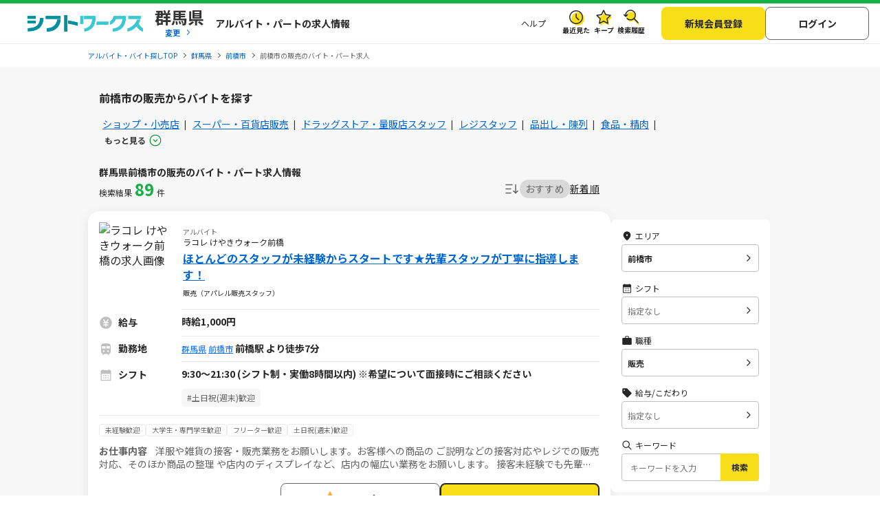

--- FILE ---
content_type: text/html; charset=UTF-8
request_url: https://sftworks.jp/list/mun_Gumma-Maebashi-shi/mjob_retail
body_size: 45962
content:
<!DOCTYPE html>
<html lang="ja">
    <head>
        <meta charset="UTF-8">
<meta http-equiv="Pragma" content="no-cache" />
<link rel="shortcut icon" href="https://img.sftworks.jp/shift_cu/img/common/favicon.ico?id=1768959185" />

<title>群馬県前橋市の販売のバイト・アルバイト・パート求人情報-シフトワークスで仕事探し</title>

<meta name="keywords" content="群馬県,前橋市,販売,バイト,アルバイト,パート求人,バイト探し,求人,仕事,シフトワークス">
<meta name="description" content="群馬県前橋市の販売の検索結果の求人一覧のページです。全国のアルバイト情報を掲載している【シフトワークス】は時給や勤務地、こだわりの条件や職種など多様な検索軸を使ってバイト探しが可能です。あなたにぴったりの仕事が見つかりますように。（88件）">
<link rel="canonical" href="https://sftworks.jp/list/mun_Gumma-Maebashi-shi/mjob_retail">
<meta name="robots" content="index,follow">



<link rel="next" href="https://sftworks.jphttps://sftworks.jp/list/mun_Gumma-Maebashi-shi/mjob_retail?page=2">


<meta property="og:locale" content="ja_JP" />
<meta property="og:title" content="群馬県前橋市の販売のバイト・アルバイト・パート求人情報-シフトワークスで仕事探し">
<meta property="og:url" content="https://sftworks.jp/list/mun_Gumma-Maebashi-shi/mjob_retail">
<meta property="og:description" content="群馬県前橋市の販売の検索結果の求人一覧のページです。全国のアルバイト情報を掲載している【シフトワークス】は時給や勤務地、こだわりの条件や職種など多様な検索軸を使ってバイト探しが可能です。あなたにぴったりの仕事が見つかりますように。（88件）">
<meta property="og:image" content="https://img.sftworks.jp/shift_cu/img/common/ogp.png?id=1768959185">
<meta property="og:type" content="website" />
<meta property="og:site_name" content="バイト探しならシフトワークス">
<meta property="fb:admins" content="100004181677101"/>

<meta name="twitter:card" content="summary" />
<meta name="twitter:site" content="@idvSFT" />
<meta name="twitter:image" content="https://img.sftworks.jp/shift_cu/img/common/ogp.png?id=1768959185">
<meta name="twitter:title" content="群馬県前橋市の販売のバイト・アルバイト・パート求人情報-シフトワークスで仕事探し">
<meta name="twitter:description" content="群馬県前橋市の販売の検索結果の求人一覧のページです。全国のアルバイト情報を掲載している【シフトワークス】は時給や勤務地、こだわりの条件や職種など多様な検索軸を使ってバイト探しが可能です。あなたにぴったりの仕事が見つかりますように。（88件）">
<meta name="twitter:url" content="https://sftworks.jp/list/mun_Gumma-Maebashi-shi/mjob_retail">


<meta name="viewport" content="width=device-width, initial-scale=1, maximum-scale=1, user-scalable=yes">

<meta name="format-detection" content="telephone=no">

<meta name="apple-mobile-web-app-status-bar-style" content="black-translucent">

<link rel="apple-touch-icon-precomposed" href="https://img.sftworks.jp/shift_cu/img/common/apple-touch-icon.png?id=1768959185">
<meta name="apple-touch-fullscreen" content="YES">
<meta name="referrer" content="no-referrer-when-downgrade">
<meta name="csrf-token" content="3UtT6sPNBeT9MOyvFCKXGuy5AhMTCNPBnVHxbJKY">


        <link rel="stylesheet" type="text/css" href="https://img.sftworks.jp/shift_cu/lib/bootstrap-modal-5.0.2/css/bootstrap.min.css?id=1768959185" />
    
    <link rel="preconnect" href="https://fonts.googleapis.com">
    <link rel="preconnect" href="https://fonts.gstatic.com" crossorigin>
    <link href="https://fonts.googleapis.com/css2?family=Noto+Sans+JP:wght@400;700&display=swap" rel="stylesheet">
    
    <link rel="stylesheet" type="text/css" href="https://img.sftworks.jp/shift_cu/css/common.css?id=1768959185" />
    
    <link rel="stylesheet" href="https://ajax.googleapis.com/ajax/libs/jqueryui/1.13.1/themes/smoothness/jquery-ui.css">
    <link rel="stylesheet" type="text/css" href="https://img.sftworks.jp/shift_cu/css/part/search/shift.css?id=1768959185"/>
    <link rel="stylesheet" type="text/css" href="https://img.sftworks.jp/shift_cu/css/part/work/list.css?id=1768959185"/>
    <link rel="stylesheet" type="text/css" href="https://img.sftworks.jp/shift_cu/css/part/search/search-modal.css?id=1768959185"/>
    <link rel="stylesheet" type="text/css" href="https://img.sftworks.jp/shift_cu/css/part/top/top-auto-complete.css?id=1768959185"/>
        
                <!-- Google Tag Manager -->
<script>
    (function (w, d, s, l, i) {
        w[l] = w[l] || [];
        w[l].push({
            'gtm.start':
                new Date().getTime(), event: 'gtm.js'
        });
        var f = d.getElementsByTagName(s)[0],
            j = d.createElement(s), dl = l != 'dataLayer' ? '&l=' + l : '';
        j.async = true;
        j.src =
            'https://www.googletagmanager.com/gtm.js?id=' + i + dl;
        f.parentNode.insertBefore(j, f);
    })(window, document, 'script', 'dataLayer', 'GTM-KL6776S');
</script>
<!-- End Google Tag Manager -->

<script>
    (function (i, s, o, g, r, a, m) {
        i['GoogleAnalyticsObject'] = r;
        i[r] = i[r] || function () {
            (i[r].q = i[r].q || []).push(arguments)
        }, i[r].l = 1 * new Date();
        a = s.createElement(o),
            m = s.getElementsByTagName(o)[0];
        a.async = 1;
        a.src = g;
        m.parentNode.insertBefore(a, m)
    })(window, document, 'script', '//www.google-analytics.com/analytics.js', 'ga');

    ga('create', 'UA-49342748-1', 'auto');
    ga('require', 'GTM-54VBF49');
    ga('require', 'displayfeatures');
    ga('set', {'dimension1': 'ゲスト'});
    // GA上でのURLカスタマイズ
            ga('send', 'pageview');
    </script>
                    </head>
    <body>
        
        <!-- Google Tag Manager (noscript) -->
<noscript>
    <iframe src="https://www.googletagmanager.com/ns.html?id=GTM-KL6776S"
            height="0" width="0" style="display:none;visibility:hidden"></iframe>
</noscript>
<!-- End Google Tag Manager (noscript) -->

                
        <header class="l-header p-header">
    <div class="header-bg-green"></div>
    <div class=" l-header-inner p-header-inner">
        <div class="p-header-site-logo">
            
                            <a href="https://sftworks.jp"><img src="https://img.sftworks.jp/shift_cu/img/common/logo_header.svg?id=1768959185" alt="シフトワークス｜働きたい曜日と時間で探せるアルバイト情報サイト" loading="lazy"></a>
            
                        <div class="p-header-pref-name">
                                    <a href="https://sftworks.jp?igdef=1"
                       onclick="ga('send', 'event', 'WORKMUNMJOB', 'changePref_btn');">
                            <span class="p-header-pref-name__value">
                                群馬県
                            </span>
                        <span class="p-header-pref-name__trigger">変更</span>
                    </a>
                            </div>
                        <div class="p-header-catch">
                                    <p>アルバイト・パートの求人情報</p>
                            </div>
        </div>
        <div class="p-header-links">
            <ul class="p-header-txtlinks">
                <li class="p-header-txtlinks-item">
                    <a href="https://sftworks.jp/s/help"
                       onclick="ga('send', 'event', 'WORKMUNMJOB', 'header_menu', 'menu_help');">
                        ヘルプ
                    </a>
                </li>
            </ul>
            <ul class="p-header-link">
                <li class="p-header-link-item">
                    <a href="https://sftworks.jp/recentseen" class="c-icon--history--black"
                       onclick="ga('send', 'event', 'WORKMUNMJOB', 'header', 'resentseen_list');">最近見た
                        
                                                                                                </a>
                </li>
                <li class="p-header-link-item">
                    <a href="https://sftworks.jp/favorite" class="c-icon--fav--black"
                       onclick="ga('send', 'event', 'WORKMUNMJOB', 'header', 'faver_list');">キープ
                        
                                                                                    <span class="p-header-link__num--zero" id="nav-favorite-count">0</span>
                                                                        </a>
                </li>
                <li class="p-header-link-item p-header-link-item--search-history">
                    <a href="https://sftworks.jp/searchhistory" class="c-icon--search-history--black"
                       onclick="ga('send', 'event', 'WORKMUNMJOB', 'header_menu', 'search_history');">検索履歴
                        
                                                                                                </a>
                </li>
                <li class="p-header-link-item p-header-link-item--menu"
                    onclick="ga('send', 'event', 'WORKMUNMJOB', 'header', 'menu');">
                    <div id="js-header-menu" class="c-icon--menu--black p-header-link-menu">メニュー</div>
                </li>
            </ul>
                            <ul class="p-header-actions">
                <li>
                    <a href="https://sftworks.jp/regist/input" class="c-btn--regist"
                       onclick="ga('send', 'event', 'WORKMUNMJOB', 'newMemberRegist');">新規会員登録</a>
                </li>
                <li>
                    <a href="https://sftworks.jp/login?done=%252Flist%252Fmun_Gumma-Maebashi-shi%252Fmjob_retail"
                       class="c-btn--login" onclick="ga('send', 'event', 'WORKMUNMJOB', 'header_menu', 'login');">
                        ログイン
                    </a>
                </li>
                            </ul>
                    </div>
    </div>
</header>
                            
            <nav class="l-breadcrumbs" id="js-bread-crumb">
                <ol class="p-breadcrumbs" itemscope itemtype="https://schema.org/BreadcrumbList">
                                        <li class="p-breadcrumbs__item" itemprop="itemListElement" itemscope itemtype="https://schema.org/ListItem">
                        <a href="https://sftworks.jp" onclick="ga('event', 'パンくずリスト', {'event_category': 'WORKMUNMJOB','event_label': 'アルバイト・バイト探しTOP'});" itemprop="item"><span itemprop="name">アルバイト・バイト探しTOP</span></a>
                        <meta itemprop="position" content="1">
                    </li>
                                        <li class="p-breadcrumbs__item" itemprop="itemListElement" itemscope itemtype="https://schema.org/ListItem">
                        <a href="https://sftworks.jp/list/pref_gunma" onclick="ga('event', 'パンくずリスト', {'event_category': 'WORKMUNMJOB','event_label': '群馬県'});" itemprop="item"><span itemprop="name">群馬県</span></a>
                        <meta itemprop="position" content="2">
                    </li>
                                        <li class="p-breadcrumbs__item" itemprop="itemListElement" itemscope itemtype="https://schema.org/ListItem">
                        <a href="https://sftworks.jp/list/mun_Gumma-Maebashi-shi" onclick="ga('event', 'パンくずリスト', {'event_category': 'WORKMUNMJOB','event_label': '前橋市'});" itemprop="item"><span itemprop="name">前橋市</span></a>
                        <meta itemprop="position" content="3">
                    </li>
                                                                <li class="p-breadcrumbs__item"><span>前橋市の販売のバイト・パート求人</span></li>
                                    </ol>
            </nav>
                            
                <main class="l-main l-main-bgcolor--2 jsc-togglePage">
        <div class="l-main-inner u-pb-48">
                            <div class="u-dis--pc-only-block">
                        <section class="l-section l-section-seo p-3 mb-2">
        <div class="l-section-inner">
            <div class="c-head--lv2">
                <h3 class="c-head-item">前橋市の販売からバイトを探す</h3>
            </div>
            <ul class="p-seo-list--link p-seo-list--link-3 js-seo-link">
                                    <li class="work-seo-link-item ">
                        <a href="https://sftworks.jp/list/mun_Gumma-Maebashi-shi/mjob_retail/sjob_123" class="c-text-link-bl"
                        >ショップ・小売店</a>
                    </li>
                                    <li class="work-seo-link-item ">
                        <a href="https://sftworks.jp/list/mun_Gumma-Maebashi-shi/mjob_retail/sjob_227" class="c-text-link-bl"
                        >スーパー・百貨店販売</a>
                    </li>
                                    <li class="work-seo-link-item ">
                        <a href="https://sftworks.jp/list/mun_Gumma-Maebashi-shi/mjob_retail/sjob_226" class="c-text-link-bl"
                        >ドラッグストア・量販店スタッフ</a>
                    </li>
                                    <li class="work-seo-link-item ">
                        <a href="https://sftworks.jp/list/mun_Gumma-Maebashi-shi/mjob_retail/sjob_124" class="c-text-link-bl"
                        >レジスタッフ</a>
                    </li>
                                    <li class="work-seo-link-item ">
                        <a href="https://sftworks.jp/list/mun_Gumma-Maebashi-shi/mjob_retail/sjob_338" class="c-text-link-bl"
                        >品出し・陳列</a>
                    </li>
                                    <li class="work-seo-link-item ">
                        <a href="https://sftworks.jp/list/mun_Gumma-Maebashi-shi/mjob_retail/sjob_343" class="c-text-link-bl"
                        >食品・精肉</a>
                    </li>
                                    <li class="work-seo-link-item  hide-seo ">
                        <a href="https://sftworks.jp/list/mun_Gumma-Maebashi-shi/mjob_retail/sjob_344" class="c-text-link-bl"
                        >食品・青果</a>
                    </li>
                                    <li class="work-seo-link-item  hide-seo ">
                        <a href="https://sftworks.jp/list/mun_Gumma-Maebashi-shi/mjob_retail/sjob_345" class="c-text-link-bl"
                        >食品・生鮮</a>
                    </li>
                                    <li class="work-seo-link-item  hide-seo ">
                        <a href="https://sftworks.jp/list/mun_Gumma-Maebashi-shi/mjob_retail/sjob_346" class="c-text-link-bl"
                        >デリ（惣菜など）</a>
                    </li>
                                    <li class="work-seo-link-item  hide-seo ">
                        <a href="https://sftworks.jp/list/mun_Gumma-Maebashi-shi/mjob_retail/sjob_220" class="c-text-link-bl"
                        >アパレル販売員</a>
                    </li>
                                    <li class="work-seo-link-item  hide-seo ">
                        <a href="https://sftworks.jp/list/mun_Gumma-Maebashi-shi/mjob_retail/sjob_058" class="c-text-link-bl"
                        >その他ファッション</a>
                    </li>
                                    <li class="work-seo-link-item  hide-seo ">
                        <a href="https://sftworks.jp/list/mun_Gumma-Maebashi-shi/mjob_retail/sjob_221" class="c-text-link-bl"
                        >インテリア・雑貨ショップスタッフ</a>
                    </li>
                                    <li class="work-seo-link-item  hide-seo ">
                        <a href="https://sftworks.jp/list/mun_Gumma-Maebashi-shi/mjob_retail/sjob_231" class="c-text-link-bl"
                        >ワゴンスタッフ</a>
                    </li>
                                    <li class="work-seo-link-item  hide-seo ">
                        <a href="https://sftworks.jp/list/mun_Gumma-Maebashi-shi/mjob_retail/sjob_223" class="c-text-link-bl"
                        >ジュエリー・アクセサリー販売員</a>
                    </li>
                                    <li class="work-seo-link-item  hide-seo ">
                        <a href="https://sftworks.jp/list/mun_Gumma-Maebashi-shi/mjob_retail/sjob_224" class="c-text-link-bl"
                        >化粧品・コスメ関連</a>
                    </li>
                                    <li class="work-seo-link-item  hide-seo ">
                        <a href="https://sftworks.jp/list/mun_Gumma-Maebashi-shi/mjob_retail/sjob_229" class="c-text-link-bl"
                        >書店スタッフ</a>
                    </li>
                                    <li class="work-seo-link-item  hide-seo ">
                        <a href="https://sftworks.jp/list/mun_Gumma-Maebashi-shi/mjob_retail/sjob_127" class="c-text-link-bl"
                        >デモンストレーター</a>
                    </li>
                                    <li class="work-seo-link-item  hide-seo ">
                        <a href="https://sftworks.jp/list/mun_Gumma-Maebashi-shi/mjob_retail/sjob_225" class="c-text-link-bl"
                        >販促スタッフ</a>
                    </li>
                                    <li class="work-seo-link-item  hide-seo ">
                        <a href="https://sftworks.jp/list/mun_Gumma-Maebashi-shi/mjob_retail/sjob_228" class="c-text-link-bl"
                        >バイヤー</a>
                    </li>
                                    <li class="work-seo-link-item  hide-seo ">
                        <a href="https://sftworks.jp/list/mun_Gumma-Maebashi-shi/mjob_retail/sjob_128" class="c-text-link-bl"
                        >試飲・試食販売</a>
                    </li>
                                    <li class="work-seo-link-item  hide-seo ">
                        <a href="https://sftworks.jp/list/mun_Gumma-Maebashi-shi/mjob_retail/sjob_138" class="c-text-link-bl"
                        >イベントグッズ販売</a>
                    </li>
                                    <li class="work-seo-link-item  hide-seo ">
                        <a href="https://sftworks.jp/list/mun_Gumma-Maebashi-shi/mjob_retail/sjob_134" class="c-text-link-bl"
                        >その他販売関連職</a>
                    </li>
                            </ul>
        </div>

        <div class="btn-seo-show-more--wrap">
                            <a href="javascript:void(0)"
                   class=" c-btn--all btn-seo-show-more">もっと見る</a>
                    </div>
    </section>

                </div>
                        <h1 class="c-miniHead">群馬県前橋市の販売のバイト・パート求人情報</h1>
            <div class="l-col u-pb-48">
                <div class="l-col-main u-pt-0">
                    <div class="p-resultHeader">
                        <div class="c-resultCount type2 u-dis--pc-only-block">検索結果<span
                                class="count ">89</span>件
                        </div>
                                                <div class="c-sortItems">
        <div class="c-sort">
            <img src="https://img.sftworks.jp/shift_cu/img/common/icn-sort.svg?id=1768959185" alt="">
        </div>
        <div class="c-filter">
            <div class="c-filter-item js-filter-item is-current" data-sort="2">
                <a href="javascript:void(0)">おすすめ</a>
            </div>
            <div class="c-filter-item js-filter-item " data-sort="1">
                <a href="javascript:void(0)">新着順</a>
            </div>
                    </div>
    </div>

                    </div>
                                        <div class="p-modal-wrap">
                        <div class="new_work_mail_popup popup hide inner">
    <div class="p-modal__inner">
        <p class="p-modal-close-wrap"><a class="popup-close close-popup p-modal-close__btn"></a></p>
        <p class="c-ttl-con--line-l">新着求人お知らせメール登録</p>

        <p class="c-text">メールアドレスを登録すると、現在の検索条件に一致する新着求人が掲載された時にメールでお知らせします。<br><span class="c-note">&#x203B;新着求人お知らせ以外のメールは配信されません</span></p>

        <dl class="p-form-set--simple u-mt-10">
            <dt class="p-form-set--simple__ttl">メールアドレス</dt>
            <dd class="p-form-set--simple__content">
                <div class="p-form-set__content__inner sitest-privacy">
                    <input type="text" name="" value="" class="new_work_mail_mailaddress domain-autocomplete c-text-form" placeholder="例）noreply@sftworks.jp" onfocus="ga('send', 'event', 'WORKMUNMJOB', 'new_work_mail_popup', 'mailaddress');">
                </div>
            </dd>
        </dl>

        <p class="new_work_mail_popup_error c-msg--alert"></p>

        <p class="c-text p-modal__policy"><a href="https://sftworks.jp/s/policy" target="_blank" class="c-text-link-bl" onclick="ga('send', 'event', 'WORKMUNMJOB', 'new_work_mail_popup', 'shift_policy');">利用規約</a>と<a href="https://sftworks.jp/s/privacy-policy" target="_blank" class="c-text-link-bl" onclick="ga('send', 'event', 'WORKMUNMJOB', 'new_work_mail_popup', 'idv_policy');">個人情報の取り扱い</a>に同意の上</p>
        <div class="p-modal__btn-wrap mail-regist-btn">
            <input type="button" class="new_work_mail_regist_btn btn-notable c-btn--submit-1 u-mb-10" value="登録する" onclick="ga('send', 'event', 'WORKMUNMJOB', 'new_work_mail_popup', 'regist');">
            <input type="button" class="new_work_mail_cancel_btn btn-normal close-popup c-btn--cancel" value="キャンセル" onclick="ga('send', 'event', 'WORKMUNMJOB', 'new_work_mail_popup', 'cancel');">
        </div>
        <input type="hidden" class="new_work_mail_work_param" value="">
    </div>
</div>
                    </div>
                    
                                            <div class="c-jobCassetes">
                            
                            <section class="c-jobCassete ">
        <div class="c-jobCassete-inner">
            <div class="c-jobCassete-header ">
                <div class="u-dis--sp-only-block">
                                            <div class="type-employment-system ">アルバイト</div>
                                                                                    <div class="labels">
                                                                                            </div>
                </div>
                <div class="c-jobCassete-header-inner">
                    <div class="c-jobCassete-thumb">
                                            <img src="https://adastria-recruit.net/jobfind-pc/job/21297/image/secondary_large" alt="ラコレ けやきウォーク前橋の求人画像" loading="lazy">
                                        </div>
                    <div class="c-jobCassete-summary">
                                                    <div class="type-employment-system ">アルバイト</div>
                                                                                                    <div class="labels">
                            
                                                                                                                                                        <h3 class="company u-dis--pc-only-block">ラコレ けやきウォーク前橋</h3>
                                                                                    </div>
                        <h2 class="head"><a href="https://sftworks.jp/detail/X00597642800000" class="work-click-log" data-workid="X005976428" data-companyid="00700831" data-label="" data-listad="-1" data-rank="1" data-mediaid="M990000010" data-mediacompanyid="00700831"onclick="ga('send', 'event', 'WORKMUNMJOB', 'work', 'work_info');try { kzs('trackClickGoals', 2827); } catch (e) {};">ほとんどのスタッフが未経験からスタートです★先輩スタッフが丁寧に指導します！</a></h2>
                        <p class="unit">販売（アパレル販売スタッフ）</p>
                    </div>
                </div>
            </div>
            <div class="c-jobCassete-body pb-0">
                <div class="u-pb-8 border-bottom-1">
                    <dl class="jobinfo col-salary">
                        <dt><span>給与</span></dt>
                        <dd>
                                                            <span>
                                時給1,000円
                                </span>
                                                                                                                    </dd>
                    </dl>
                    <dl class="jobinfo col-train">
                        <dt><span>勤務地</span></dt>
                        <dd>
                            <div class="station-block">
                                <div class="station-inline">
                                    <span class="label">
                                                                                    <a href="https://sftworks.jp/list/pref_gunma">群馬県</a>
                                                                                                                            <a href="https://sftworks.jp/list/mun_10201">前橋市</a>
                                                                            </span>
                                                                            前橋駅
                                                                                    より徒歩7分
                                                                                                                                                </div>
                                                                                                                                </div>
                        </dd>
                    </dl>
                    <dl class="jobinfo col-calender">
                        <dt><span>シフト</span></dt>
                        <dd>
                                                                                        <div class="js-shiftList">
                                    <table class="table c-shiftList-table c-shiftList mb-0 sp-shift-show-more-X005976428">
                                                                                                                                    <p class="external_shift">9:30～21:30
(シフト制・実働8時間以内)

※希望について面接時にご相談ください</p>
                                                                                                                        </table>
                                                                    </div>
                                                    </dd>
                    </dl>
                                            <dl class="shift-remarks-tag d-flex
                                shift-remarks-tag-show-X005976428 shift-tag-box-bottom">
                                                            <dt></dt>
                                                        <ul class="c-detail-jobShift-remarks-tag font-10 u-mb-12 text-detail">
                                                                    <li class="c-detail-shift-remark">#土日祝(週末)歓迎</li>
                                                            </ul>
                        </dl>
                                        <dl>
                        <dd>
                            <div class="p-jobDetailSec__body">
                                <ul class="c-detail-jobTags font-10 u-mb-12 u-mt-8 text-detail show-detail-job-X005976428 ">
                                                                                                                        <li class="c-detail-jobTag">未経験歓迎</li>
                                                                                    <li class="c-detail-jobTag">大学生・専門学生歓迎</li>
                                                                                    <li class="c-detail-jobTag">フリーター歓迎</li>
                                                                                    <li class="c-detail-jobTag">土日祝(週末)歓迎</li>
                                                                                                            </ul>
                            </div>
                        </dd>
                    </dl>
                    <dl>
                        <div>
                            <div class="truncate-text font-size-12 show-detail-job-X005976428 ">
                                <a class="job-content text-detail" href="https://sftworks.jp/detail/X00597642800000"><span class="header-detail">お仕事内容&nbsp;&nbsp;&nbsp;&nbsp;</span>洋服や雑貨の接客・販売業務をお願いします。お客様への商品の
ご説明などの接客対応やレジでの販売対応、そのほか商品の整理
や店内のディスプレイなど、店内の幅広い業務をお願いします。
接客未経験でも先輩スタッフがしっかりフォローするので大丈夫
ですよ◎</a>
                            </div>
                        </div>
                    </dl>
                                        <dl class=" d-none">
                        <div class="d-flex justify-content-center">
                            <a href="#" class="show-more-detail" data-id="X005976428" data-display="flex">仕事内容を見てみる</a>
                        </div>
                    </dl>
                                    </div>
            </div>
                        <div class="c-jobCassete-bottom">
                                                                        <div class="c-btnKeep favorite">
                            <a href="javascript:void(0)" class="add-favorite" data-work-id="X005976428"><div class="unit">キープする</div></a>
                        </div>
                                                                        <div class="c-btnColor c-btnColor-entry">
                        <a href="https://sftworks.jp/entry/input?work_id=X005976428" class="work-click-entry" data-workid="X005976428" data-companyid="00700831" data-listad="-1" data-rank="1" data-mediaid="M990000010" data-mediacompanyid="00700831"
                           onclick="ga('send', 'event', 'WORKMUNMJOB', 'entryBtn_web');">応募する
                        </a>
                    </div>
                            </div>
        </div>
    </section>
    <section class="c-jobCassete ">
        <div class="c-jobCassete-inner">
            <div class="c-jobCassete-header ">
                <div class="u-dis--sp-only-block">
                                            <div class="type-employment-system ">アルバイト・パート</div>
                                                                                    <div class="labels">
                                                                                            </div>
                </div>
                <div class="c-jobCassete-header-inner">
                    <div class="c-jobCassete-thumb">
                                            <img src="https://img.sftworks.jp/shift_cu/photoview/api?photo_id=P000311276&amp;w=280&amp;h=200" alt="AOKI(アオキ) 前橋東部バイパス店の求人画像" loading="lazy">
                                        </div>
                    <div class="c-jobCassete-summary">
                                                    <div class="type-employment-system ">アルバイト・パート</div>
                                                                                                    <div class="labels">
                            
                                                                                                                                                        <h3 class="company u-dis--pc-only-block">AOKI(アオキ) 前橋東部バイパス店</h3>
                                                                                    </div>
                        <h2 class="head"><a href="https://sftworks.jp/detail/S00191497022003" class="work-click-log" data-workid="W014882534" data-companyid="C000013501" data-label="" data-listad="-1" data-rank="1" data-mediaid="" data-mediacompanyid=""onclick="ga('send', 'event', 'WORKMUNMJOB', 'work', 'work_info');try { kzs('trackClickGoals', 2827); } catch (e) {};">自分時間で働ける『スーツのAOKI』のスタイリスト★未経験OK★主婦(夫)活躍中</a></h2>
                        <p class="unit">販売（アパレル販売員）</p>
                    </div>
                </div>
            </div>
            <div class="c-jobCassete-body pb-0">
                <div class="u-pb-8 border-bottom-1">
                    <dl class="jobinfo col-salary">
                        <dt><span>給与</span></dt>
                        <dd>
                                                            <span>
                                時給1,100円
                                </span>
                                                                                                    <span class="label-salary">交通費一部支給</span>
                                                                                    </dd>
                    </dl>
                    <dl class="jobinfo col-train">
                        <dt><span>勤務地</span></dt>
                        <dd>
                            <div class="station-block">
                                <div class="station-inline">
                                    <span class="label">
                                                                                    <a href="https://sftworks.jp/list/pref_gunma">群馬県</a>
                                                                                                                            <a href="https://sftworks.jp/list/mun_10201">前橋市</a>
                                                                            </span>
                                                                            <div class="station">
                                            <div class="d-flex">
                                                <div>
                                                                                                            前橋駅
                                                                                                                                                                                                                                                                    </div>
                                                                                            </div>
                                                                                            <div class="station-content station-display-none">
                                                                                                            <p class="station-font-weight">
                                                            片貝駅
                                                                                                                    </p>
                                                                                                            <p class="station-font-weight">
                                                            城東駅
                                                                                                                    </p>
                                                                                                            <p class="station-font-weight">
                                                            中央前橋駅
                                                                                                                    </p>
                                                                                                            <p class="station-font-weight">
                                                            三俣駅
                                                                                                                    </p>
                                                                                                    </div>
                                                                                    </div>
                                                                                                        </div>
                                                                                                            <div class="station-float-right">
                                            <div class="btn-seo-show-more--wrap">
                                                <button class="arrow-down station-nearest-button" onclick="toggleStationBlock(this)"></button>
                                            </div>
                                        </div>
                                                                                                </div>
                        </dd>
                    </dl>
                    <dl class="jobinfo col-calender">
                        <dt><span>シフト</span></dt>
                        <dd>
                                                            週2日以上・3時間/日</span> から<span class="label-adjust">相談OK</span>                                                                                        <div class="js-shiftList">
                                    <table class="table c-shiftList-table c-shiftList mb-0 sp-shift-show-more-W014882534">
                                                                                                                                    <tr class="shift-list ">
                                                    <td>1</td>
                                                    <td>11:30 ~ 20:00</td>
                                                    <td  class="work-list   is-active " >月 </td>
                                                    <td  class="work-list   is-active " >火 </td>
                                                    <td  class="work-list   is-active " >水 </td>
                                                    <td  class="work-list   is-active " >木 </td>
                                                    <td  class="work-list   is-active " >金 </td>
                                                    <td  class="work-list   is-active " >土 </td>
                                                    <td  class="work-list   is-active " >日 </td>
                                                </tr>
                                                                                                                        </table>
                                                                    </div>
                                                    </dd>
                    </dl>
                                            <dl class="shift-remarks-tag d-flex
                                shift-remarks-tag-show-W014882534 shift-tag-box-bottom">
                                                            <dt></dt>
                                                        <ul class="c-detail-jobShift-remarks-tag font-10 u-mb-12 text-detail">
                                                                    <li class="c-detail-shift-remark">#ラストまで入れる方</li>
                                                            </ul>
                        </dl>
                                        <dl>
                        <dd>
                            <div class="p-jobDetailSec__body">
                                <ul class="c-detail-jobTags font-10 u-mb-12 u-mt-8 text-detail show-detail-job-W014882534 ">
                                                                                                                        <li class="c-detail-jobTag">未経験歓迎</li>
                                                                                    <li class="c-detail-jobTag">主婦（夫）歓迎</li>
                                                                                    <li class="c-detail-jobTag">中高年活躍中</li>
                                                                                    <li class="c-detail-jobTag">社員登用あり</li>
                                                                                    <li class="c-detail-jobTag">社員割引(社割)あり</li>
                                                                                    <li class="c-detail-jobTag">扶養内OK</li>
                                                                                    <li class="c-detail-jobTag">50代～活躍中</li>
                                                                                    <li class="c-detail-jobTag">Wワーク・副業OK</li>
                                                                                                            </ul>
                            </div>
                        </dd>
                    </dl>
                    <dl>
                        <div>
                            <div class="truncate-text font-size-12 show-detail-job-W014882534 ">
                                <a class="job-content text-detail" href="https://sftworks.jp/detail/S00191497022003"><span class="header-detail">お仕事内容&nbsp;&nbsp;&nbsp;&nbsp;</span>ビジネスとカジュアルを融合した「ビジカジ」スタイルを確立するなど、業界をリードしてきたAOKIでスタイリストとして活躍してみませんか？

【具体的には】
□ 接客（採寸・コーディネート提案）
□ 商品の陳列
□ レジ（お会計・ラッピング）etc…

★未経験でも大歓迎！
「スーツの知識がない…」「接客販売の経験がない…」
という方でもAOKIでスタイリストとして活躍できます！
というのも、しっかりとしたフォロー体制があるから♪
実際にこれまで多くの先輩たちが未経験からスタートしています！

★個人ノルマはなし！
お店全体の目標こそありますが、個人のノルマはありません。
お客様に強引に売りにいくようなスタイルもなく、お店のみんなで協力しながら楽しく運営しています！</a>
                            </div>
                        </div>
                    </dl>
                                        <dl class=" d-none">
                        <div class="d-flex justify-content-center">
                            <a href="#" class="show-more-detail" data-id="W014882534" data-display="flex">仕事内容を見てみる</a>
                        </div>
                    </dl>
                                            <dl class="jobFeature">
    <div class="title">働く職場環境の特徴</div>
    <div class="jobFeature__body">
        <dl>
            <div class="box-ttl-ratio">
                <dt>男女比率</dt>
            </div>
            <div class="box-unit-first">
                <div class="unit">女性</div>
            </div>
            <div class="box-rule-ratio">
                <dd>
                    <div class="c-meter">
                        <div class="point">
                                                            <div ></div>
                                                            <div class="is-current"><img alt="やや女性多め" src="https://img.sftworks.jp/shift_cu/img/icon/shiftwork-not-circle.svg?id=1768959185"></div>
                                                            <div ></div>
                                                            <div ></div>
                                                            <div ></div>
                                                    </div>
                    </div>
                </dd>
            </div>
            <div class="box-unit-last">
                <div class="unit">男性</div>
            </div>
        </dl>
        <dl>
            <div class="box-ttl-ratio">
                <dt>年齢比率</dt>
            </div>
            <div class="box-unit-first">
                <div class="unit">10代</div>
            </div>
            <div class="box-rule-ratio">
                <dd>
                    <div class="c-meter">
                        <div class="point">
                                                            <div ></div>
                                                            <div ></div>
                                                            <div class="is-current"><img alt="30代～40代が多め" src="https://img.sftworks.jp/shift_cu/img/icon/shiftwork-not-circle.svg?id=1768959185"></div>
                                                            <div ></div>
                                                            <div ></div>
                                                    </div>
                    </div>
                </dd>
            </div>
            <div class="box-unit-last">
                <div class="unit">60代</div>
            </div>
        </dl>
    </div>
    <div class="jobFeature__body">
        <dl>
            <div class="box-ttl-ratio">
                <dt>仕事内容</dt>
            </div>
            <div class="box-unit-first">
                <div class="unit">少数で</div>
            </div>
            <div class="box-rule-ratio">
                <dd>
                    <div class="c-meter">
                        <div class="point">
                                                            <div >
                                                                    </div>
                                                                <div >
                                                                    </div>
                                                                <div >
                                                                    </div>
                                                                <div class="is-current">
                                                                            <img alt="大人数での作業がやや多め"
                                             src="https://img.sftworks.jp/shift_cu/img/icon/shiftwork-not-circle.svg?id=1768959185">
                                                                    </div>
                                                                <div >
                                                                    </div>
                                                        </div>
                    </div>
                </dd>
            </div>
            <div class="box-unit-last">
                <div class="unit">みんなで</div>
            </div>
        </dl>
        <dl>
            <div class="box-ttl-ratio">
                <dt>職場の雰囲気</dt>
            </div>
            <div class="box-unit-first">
                <div class="unit">静か</div>
            </div>
            <div class="box-rule-ratio">
                <dd>
                    <div class="c-meter">
                        <div class="point">
                                                            <div ></div>
                                                            <div ></div>
                                                            <div ></div>
                                                            <div class="is-current"><img alt="やや明るい" src="https://img.sftworks.jp/shift_cu/img/icon/shiftwork-not-circle.svg?id=1768959185"></div>
                                                            <div ></div>
                                                    </div>
                    </div>
                </dd>
            </div>
            <div class="box-unit-last">
                <div class="unit">明るい</div>
            </div>
        </dl>
    </div>
</dl>
                                    </div>
            </div>
                        <div class="c-jobCassete-bottom">
                                                                        <div class="c-btnKeep favorite">
                            <a href="javascript:void(0)" class="add-favorite" data-work-id="W014882534"><div class="unit">キープする</div></a>
                        </div>
                                                                        <div class="c-btnColor c-btnColor-entry">
                        <a href="https://sftworks.jp/entry/input?work_id=W014882534" class="work-click-entry" data-workid="W014882534" data-companyid="C000013501" data-listad="-1" data-rank="1" data-mediaid="" data-mediacompanyid=""
                           onclick="ga('send', 'event', 'WORKMUNMJOB', 'entryBtn_web');">応募する
                        </a>
                    </div>
                            </div>
        </div>
    </section>
    <section class="c-jobCassete ">
        <div class="c-jobCassete-inner">
            <div class="c-jobCassete-header ">
                <div class="u-dis--sp-only-block">
                                            <div class="type-employment-system ">パート</div>
                                                                                    <div class="labels">
                                                                                            </div>
                </div>
                <div class="c-jobCassete-header-inner">
                    <div class="c-jobCassete-thumb">
                                            <img src="https://img.sftworks.jp/shift_cu/photoview/api?photo_id=P000308126&amp;w=280&amp;h=200" alt="ヤオコー　前橋日吉店の求人画像" loading="lazy">
                                        </div>
                    <div class="c-jobCassete-summary">
                                                    <div class="type-employment-system ">パート</div>
                                                                                                    <div class="labels">
                            
                                                                                                                                                        <h3 class="company u-dis--pc-only-block">ヤオコー　前橋日吉店</h3>
                                                                                    </div>
                        <h2 class="head"><a href="https://sftworks.jp/detail/S00279574133802" class="work-click-log" data-workid="W015129380" data-companyid="C000014079" data-label="" data-listad="-1" data-rank="1" data-mediaid="" data-mediacompanyid=""onclick="ga('send', 'event', 'WORKMUNMJOB', 'work', 'work_info');try { kzs('trackClickGoals', 2827); } catch (e) {};">＜家庭でもよく消費する商品を扱います♪乳製品や冷凍食品etc…＞TVでも紹介された人気のスーパーです★パートでも有休・昇給・賞与あり★子育てと両立する主婦(夫)さんも多数活躍中！</a></h2>
                        <p class="unit">販売（品出し・陳列）</p>
                    </div>
                </div>
            </div>
            <div class="c-jobCassete-body pb-0">
                <div class="u-pb-8 border-bottom-1">
                    <dl class="jobinfo col-salary">
                        <dt><span>給与</span></dt>
                        <dd>
                                                            <span>
                                時給1,120円
                                </span>
                                                                                                                    </dd>
                    </dl>
                    <dl class="jobinfo col-train">
                        <dt><span>勤務地</span></dt>
                        <dd>
                            <div class="station-block">
                                <div class="station-inline">
                                    <span class="label">
                                                                                    <a href="https://sftworks.jp/list/pref_gunma">群馬県</a>
                                                                                                                            <a href="https://sftworks.jp/list/mun_10201">前橋市</a>
                                                                            </span>
                                                                            <div class="station">
                                            <div class="d-flex">
                                                <div>
                                                                                                            城東駅
                                                                                                                                                                                                                            より徒歩14分
                                                                                                                                                            </div>
                                                                                            </div>
                                                                                            <div class="station-content station-display-none">
                                                                                                            <p class="station-font-weight">
                                                            中央前橋駅
                                                                                                                            徒歩 14分
                                                                                                                    </p>
                                                                                                            <p class="station-font-weight">
                                                            三俣駅
                                                                                                                            徒歩 14分
                                                                                                                    </p>
                                                                                                            <p class="station-font-weight">
                                                            片貝駅
                                                                                                                            徒歩 20分
                                                                                                                    </p>
                                                                                                            <p class="station-font-weight">
                                                            前橋駅
                                                                                                                            徒歩 25分
                                                                                                                    </p>
                                                                                                    </div>
                                                                                    </div>
                                                                                                        </div>
                                                                                                            <div class="station-float-right">
                                            <div class="btn-seo-show-more--wrap">
                                                <button class="arrow-down station-nearest-button" onclick="toggleStationBlock(this)"></button>
                                            </div>
                                        </div>
                                                                                                </div>
                        </dd>
                    </dl>
                    <dl class="jobinfo col-calender">
                        <dt><span>シフト</span></dt>
                        <dd>
                                                            週3日以上・3時間/日</span> から<span class="label-adjust">相談OK</span>                                                                                        <div class="js-shiftList">
                                    <table class="table c-shiftList-table c-shiftList mb-0 sp-shift-show-more-W015129380">
                                                                                                                                    <tr class="shift-list ">
                                                    <td>1</td>
                                                    <td>08:00 ~ 12:00</td>
                                                    <td  class="work-list   is-active " >月 </td>
                                                    <td  class="work-list   is-active " >火 </td>
                                                    <td  class="work-list   is-active " >水 </td>
                                                    <td  class="work-list   is-active " >木 </td>
                                                    <td  class="work-list   is-active " >金 </td>
                                                    <td  class="work-list   is-active " >土 </td>
                                                    <td  class="work-list   is-active " >日 </td>
                                                </tr>
                                                                                                                        </table>
                                                                    </div>
                                                    </dd>
                    </dl>
                                            <dl class="shift-remarks-tag d-flex
                                shift-remarks-tag-show-W015129380 shift-tag-box-bottom">
                                                            <dt></dt>
                                                        <ul class="c-detail-jobShift-remarks-tag font-10 u-mb-12 text-detail">
                                                                    <li class="c-detail-shift-remark">#早朝・朝歓迎</li>
                                                                    <li class="c-detail-shift-remark">#昼歓迎</li>
                                                            </ul>
                        </dl>
                                        <dl>
                        <dd>
                            <div class="p-jobDetailSec__body">
                                <ul class="c-detail-jobTags font-10 u-mb-12 u-mt-8 text-detail show-detail-job-W015129380 ">
                                                                                                                        <li class="c-detail-jobTag">未経験歓迎</li>
                                                                                    <li class="c-detail-jobTag">主婦（夫）歓迎</li>
                                                                                    <li class="c-detail-jobTag">中高年活躍中</li>
                                                                                    <li class="c-detail-jobTag">社員登用あり</li>
                                                                                    <li class="c-detail-jobTag">扶養内OK</li>
                                                                                    <li class="c-detail-jobTag">50代～活躍中</li>
                                                                                    <li class="c-detail-jobTag">経験者優遇</li>
                                                                                    <li class="c-detail-jobTag">昇給あり</li>
                                                                                                            </ul>
                            </div>
                        </dd>
                    </dl>
                    <dl>
                        <div>
                            <div class="truncate-text font-size-12 show-detail-job-W015129380 ">
                                <a class="job-content text-detail" href="https://sftworks.jp/detail/S00279574133802"><span class="header-detail">お仕事内容&nbsp;&nbsp;&nbsp;&nbsp;</span>日配部門では毎日仕入れがある商品を扱います。具体的には、乳製品・大豆製品・練り物・デザート類などの冷蔵食品が挙げられます。また、パン等の常温食品やアイスなどの冷凍食品も該当します。いずれにおいても、消費期限や賞味期限が短い商品が多いので、鮮度を管理することと発注が大切な仕事となります。</a>
                            </div>
                        </div>
                    </dl>
                                        <dl class=" d-none">
                        <div class="d-flex justify-content-center">
                            <a href="#" class="show-more-detail" data-id="W015129380" data-display="flex">仕事内容を見てみる</a>
                        </div>
                    </dl>
                                    </div>
            </div>
                        <div class="c-jobCassete-bottom">
                                                                        <div class="c-btnKeep favorite">
                            <a href="javascript:void(0)" class="add-favorite" data-work-id="W015129380"><div class="unit">キープする</div></a>
                        </div>
                                                                        <div class="c-btnColor c-btnColor-entry">
                        <a href="https://sftworks.jp/entry/input?work_id=W015129380" class="work-click-entry" data-workid="W015129380" data-companyid="C000014079" data-listad="-1" data-rank="1" data-mediaid="" data-mediacompanyid=""
                           onclick="ga('send', 'event', 'WORKMUNMJOB', 'entryBtn_web');">応募する
                        </a>
                    </div>
                            </div>
        </div>
    </section>
    <section class="c-jobCassete ">
        <div class="c-jobCassete-inner">
            <div class="c-jobCassete-header ">
                <div class="u-dis--sp-only-block">
                                            <div class="type-employment-system ">アルバイト・パート</div>
                                                                                    <div class="labels">
                                                                                            </div>
                </div>
                <div class="c-jobCassete-header-inner">
                    <div class="c-jobCassete-thumb">
                                            <img src="https://2ndstreet-recruit.net/jobfind-pc/job/23544/image/secondary_large" alt="セカンドストリート前橋文京店の求人画像" loading="lazy">
                                        </div>
                    <div class="c-jobCassete-summary">
                                                    <div class="type-employment-system ">アルバイト・パート</div>
                                                                                                    <div class="labels">
                            
                                                                                                                                                        <h3 class="company u-dis--pc-only-block">セカンドストリート前橋文京店</h3>
                                                                                    </div>
                        <h2 class="head"><a href="https://sftworks.jp/detail/X00587596500000" class="work-click-log" data-workid="X005875965" data-companyid="00700793" data-label="" data-listad="-1" data-rank="1" data-mediaid="M990000010" data-mediacompanyid="00700793"onclick="ga('send', 'event', 'WORKMUNMJOB', 'work', 'work_info');try { kzs('trackClickGoals', 2827); } catch (e) {};">豊富な品揃え！総合リユースショップ“セカンドストリート”でアルバイト始めませんか</a></h2>
                        <p class="unit">販売（洋服(古着)・家電・雑貨などリユースショップの販売・買取スタッフ）</p>
                    </div>
                </div>
            </div>
            <div class="c-jobCassete-body pb-0">
                <div class="u-pb-8 border-bottom-1">
                    <dl class="jobinfo col-salary">
                        <dt><span>給与</span></dt>
                        <dd>
                                                            <span>
                                時給1,100円
                                </span>
                                                                                                                    </dd>
                    </dl>
                    <dl class="jobinfo col-train">
                        <dt><span>勤務地</span></dt>
                        <dd>
                            <div class="station-block">
                                <div class="station-inline">
                                    <span class="label">
                                                                                    <a href="https://sftworks.jp/list/pref_gunma">群馬県</a>
                                                                                                                            <a href="https://sftworks.jp/list/mun_10201">前橋市</a>
                                                                            </span>
                                                                            前橋駅
                                                                                    より徒歩11分
                                                                                                                                                </div>
                                                                                                                                </div>
                        </dd>
                    </dl>
                    <dl class="jobinfo col-calender">
                        <dt><span>シフト</span></dt>
                        <dd>
                                                                                        <div class="js-shiftList">
                                    <table class="table c-shiftList-table c-shiftList mb-0 sp-shift-show-more-X005875965">
                                                                                                                                    <p class="external_shift">9:30～20:30
週3日～ / 1日4時間～

※シフト制（2週間毎の提出）
※休憩あり
※残業代は1分単位で支給
※土日祝勤務できる方歓迎</p>
                                                                                                                        </table>
                                                                    </div>
                                                    </dd>
                    </dl>
                                        <dl>
                        <dd>
                            <div class="p-jobDetailSec__body">
                                <ul class="c-detail-jobTags font-10 u-mb-12 u-mt-8 text-detail show-detail-job-X005875965 ">
                                                                                                                        <li class="c-detail-jobTag">主婦（夫）歓迎</li>
                                                                                    <li class="c-detail-jobTag">大学生・専門学生歓迎</li>
                                                                                    <li class="c-detail-jobTag">車通勤OK</li>
                                                                                    <li class="c-detail-jobTag">フリーター歓迎</li>
                                                                                    <li class="c-detail-jobTag">バイク通勤OK</li>
                                                                                                            </ul>
                            </div>
                        </dd>
                    </dl>
                    <dl>
                        <div>
                            <div class="truncate-text font-size-12 show-detail-job-X005875965 ">
                                <a class="job-content text-detail" href="https://sftworks.jp/detail/X00587596500000"><span class="header-detail">お仕事内容&nbsp;&nbsp;&nbsp;&nbsp;</span>まずは商品の陳列やレジから。慣れてきたら、買い取った商品への値札付けや簡単な清掃といった「商品化」作業もお任せします。様々な商品に触れられるのが面白さの一つ。チームで協力しながら、膨大な商品を整理・陳列していく、達成感のあるお仕事です。</a>
                            </div>
                        </div>
                    </dl>
                                        <dl class=" d-none">
                        <div class="d-flex justify-content-center">
                            <a href="#" class="show-more-detail" data-id="X005875965" data-display="flex">仕事内容を見てみる</a>
                        </div>
                    </dl>
                                    </div>
            </div>
                        <div class="c-jobCassete-bottom">
                                                                        <div class="c-btnKeep favorite">
                            <a href="javascript:void(0)" class="add-favorite" data-work-id="X005875965"><div class="unit">キープする</div></a>
                        </div>
                                                                        <div class="c-btnColor c-btnColor-entry">
                        <a href="https://sftworks.jp/entry/input?work_id=X005875965" class="work-click-entry" data-workid="X005875965" data-companyid="00700793" data-listad="-1" data-rank="1" data-mediaid="M990000010" data-mediacompanyid="00700793"
                           onclick="ga('send', 'event', 'WORKMUNMJOB', 'entryBtn_web');">応募する
                        </a>
                    </div>
                            </div>
        </div>
    </section>
    <section class="c-jobCassete ">
        <div class="c-jobCassete-inner">
            <div class="c-jobCassete-header ">
                <div class="u-dis--sp-only-block">
                                            <div class="type-employment-system ">アルバイト・パート</div>
                                                                                    <div class="labels">
                                                                                            </div>
                </div>
                <div class="c-jobCassete-header-inner">
                    <div class="c-jobCassete-thumb">
                                            <img src="https://geo-recruit.net/jobfind-pc/job/6630/image/secondary_large" alt="ゲオ片貝店の求人画像" loading="lazy">
                                        </div>
                    <div class="c-jobCassete-summary">
                                                    <div class="type-employment-system ">アルバイト・パート</div>
                                                                                                    <div class="labels">
                            
                                                                                                                                                        <h3 class="company u-dis--pc-only-block">ゲオ片貝店</h3>
                                                                                    </div>
                        <h2 class="head"><a href="https://sftworks.jp/detail/X00608397500000" class="work-click-log" data-workid="X006083975" data-companyid="00700775" data-label="" data-listad="-1" data-rank="1" data-mediaid="M990000010" data-mediacompanyid="00700775"onclick="ga('send', 'event', 'WORKMUNMJOB', 'work', 'work_info');try { kzs('trackClickGoals', 2827); } catch (e) {};">＜ゲオ(ＧＥＯ)の求人情報＞あなたのこだわりを発揮できる職場で働きませんか？面接時履歴書不要</a></h2>
                        <p class="unit">販売（レンタル・携帯・ゲーム等の販売・買取スタッフ）</p>
                    </div>
                </div>
            </div>
            <div class="c-jobCassete-body pb-0">
                <div class="u-pb-8 border-bottom-1">
                    <dl class="jobinfo col-salary">
                        <dt><span>給与</span></dt>
                        <dd>
                                                            <span>
                                時給1,063円
                                </span>
                                                                                                                    </dd>
                    </dl>
                    <dl class="jobinfo col-train">
                        <dt><span>勤務地</span></dt>
                        <dd>
                            <div class="station-block">
                                <div class="station-inline">
                                    <span class="label">
                                                                                    <a href="https://sftworks.jp/list/pref_gunma">群馬県</a>
                                                                                                                            <a href="https://sftworks.jp/list/mun_10201">前橋市</a>
                                                                            </span>
                                                                            片貝駅
                                                                                    より徒歩1分
                                                                                                                                                        <span class="show-tag-station d-none">
                                                                                            <span class="label-train">駅チカ</span>
                                                                                    </span>
                                                                    </div>
                                                                                                                                </div>
                        </dd>
                    </dl>
                    <dl class="jobinfo col-calender">
                        <dt><span>シフト</span></dt>
                        <dd>
                                                                                        <div class="js-shiftList">
                                    <table class="table c-shiftList-table c-shiftList mb-0 sp-shift-show-more-X006083975">
                                                                                                                                    <p class="external_shift">(1) 10:00～19:00
(2) 17:00～24:00
週2日～ / 1日3時間～

※シフト制（2週間毎の提出）
※休憩あり
※残業代は1分単位で支給
※土日祝勤務できる方歓迎</p>
                                                                                                                        </table>
                                                                    </div>
                                                    </dd>
                    </dl>
                                        <dl>
                        <dd>
                            <div class="p-jobDetailSec__body">
                                <ul class="c-detail-jobTags font-10 u-mb-12 u-mt-8 text-detail show-detail-job-X006083975 ">
                                                                                                                        <li class="c-detail-jobTag">主婦（夫）歓迎</li>
                                                                                    <li class="c-detail-jobTag">大学生・専門学生歓迎</li>
                                                                                    <li class="c-detail-jobTag">車通勤OK</li>
                                                                                    <li class="c-detail-jobTag">フリーター歓迎</li>
                                                                                    <li class="c-detail-jobTag">バイク通勤OK</li>
                                                                                                            </ul>
                            </div>
                        </dd>
                    </dl>
                    <dl>
                        <div>
                            <div class="truncate-text font-size-12 show-detail-job-X006083975 ">
                                <a class="job-content text-detail" href="https://sftworks.jp/detail/X00608397500000"><span class="header-detail">お仕事内容&nbsp;&nbsp;&nbsp;&nbsp;</span>レンタルなどの貸出や返却業務、中古携帯・スマホやゲーム関連商品の販売や買取などの接客業務が主なお仕事です。心地よい売り場づくりの為、商品陳列や店内清掃なども大事なお仕事になります。エンターテインメント情報をいち早く得られることが働くメリットの１つ。気の合う仲間と楽しく働きましょう！</a>
                            </div>
                        </div>
                    </dl>
                                        <dl class=" d-none">
                        <div class="d-flex justify-content-center">
                            <a href="#" class="show-more-detail" data-id="X006083975" data-display="flex">仕事内容を見てみる</a>
                        </div>
                    </dl>
                                    </div>
            </div>
                        <div class="c-jobCassete-bottom">
                                                                        <div class="c-btnKeep favorite">
                            <a href="javascript:void(0)" class="add-favorite" data-work-id="X006083975"><div class="unit">キープする</div></a>
                        </div>
                                                                        <div class="c-btnColor c-btnColor-entry">
                        <a href="https://sftworks.jp/entry/input?work_id=X006083975" class="work-click-entry" data-workid="X006083975" data-companyid="00700775" data-listad="-1" data-rank="1" data-mediaid="M990000010" data-mediacompanyid="00700775"
                           onclick="ga('send', 'event', 'WORKMUNMJOB', 'entryBtn_web');">応募する
                        </a>
                    </div>
                            </div>
        </div>
    </section>
    <section class="c-jobCassete ">
        <div class="c-jobCassete-inner">
            <div class="c-jobCassete-header ">
                <div class="u-dis--sp-only-block">
                                            <div class="type-employment-system ">契約社員</div>
                                                                                    <div class="labels">
                                                                                            </div>
                </div>
                <div class="c-jobCassete-header-inner">
                    <div class="c-jobCassete-thumb">
                                            <img src="https://img.sftworks.jp/shift_cu/img/common/work-noimage2.webp?id=1768959185" loading="lazy" alt="">
                                        </div>
                    <div class="c-jobCassete-summary">
                                                    <div class="type-employment-system ">契約社員</div>
                                                                                                    <div class="labels">
                            
                                                                                                                                                        <h3 class="company u-dis--pc-only-block">スーパースポーツゼビオ前橋みなみモール店</h3>
                                                                                    </div>
                        <h2 class="head"><a href="https://sftworks.jp/detail/X00615757400000" class="work-click-log" data-workid="X006157574" data-companyid="00700083" data-label="" data-listad="-1" data-rank="1" data-mediaid="M990000010" data-mediacompanyid="00700083"onclick="ga('send', 'event', 'WORKMUNMJOB', 'work', 'work_info');try { kzs('trackClickGoals', 2827); } catch (e) {};">地域社員として地元貢献したい方募集！転勤なしの地元社員募集拡大中♪</a></h2>
                        <p class="unit">販売（スポーツ用品の接客販売・小売業）</p>
                    </div>
                </div>
            </div>
            <div class="c-jobCassete-body pb-0">
                <div class="u-pb-8 border-bottom-1">
                    <dl class="jobinfo col-salary">
                        <dt><span>給与</span></dt>
                        <dd>
                                                            <span>
                                月給180,000円
                                </span>
                                                                    <span>
                                        <span>～</span>300,000円
                                    </span>
                                                                                                                    </dd>
                    </dl>
                    <dl class="jobinfo col-train">
                        <dt><span>勤務地</span></dt>
                        <dd>
                            <div class="station-block">
                                <div class="station-inline">
                                    <span class="label">
                                                                                    <a href="https://sftworks.jp/list/pref_gunma">群馬県</a>
                                                                                                                            <a href="https://sftworks.jp/list/mun_10201">前橋市</a>
                                                                            </span>
                                                                            駒形駅
                                                                                                                                                </div>
                                                                                                                                </div>
                        </dd>
                    </dl>
                    <dl class="jobinfo col-calender">
                        <dt><span>シフト</span></dt>
                        <dd>
                                                                                        <div class="js-shiftList">
                                    <table class="table c-shiftList-table c-shiftList mb-0 sp-shift-show-more-X006157574">
                                                                                                                                    <p class="external_shift">□9:30～20:30　の間でシフト制
実働8時間　拘束時間9,5時間
※店舗営業時間変更時は準じます
□年間休日115日
□土日祝は勤務できる方</p>
                                                                                                                        </table>
                                                                    </div>
                                                    </dd>
                    </dl>
                                        <dl>
                        <dd>
                            <div class="p-jobDetailSec__body">
                                <ul class="c-detail-jobTags font-10 u-mb-12 u-mt-8 text-detail show-detail-job-X006157574 ">
                                                                                                                        <li class="c-detail-jobTag">未経験歓迎</li>
                                                                                    <li class="c-detail-jobTag">主婦（夫）歓迎</li>
                                                                                    <li class="c-detail-jobTag">車通勤OK</li>
                                                                                    <li class="c-detail-jobTag">フリーター歓迎</li>
                                                                                    <li class="c-detail-jobTag">バイク通勤OK</li>
                                                                                                            </ul>
                            </div>
                        </dd>
                    </dl>
                    <dl>
                        <div>
                            <div class="truncate-text font-size-12 show-detail-job-X006157574 ">
                                <a class="job-content text-detail" href="https://sftworks.jp/detail/X00615757400000"><span class="header-detail">お仕事内容&nbsp;&nbsp;&nbsp;&nbsp;</span>スポーツの価値や素晴らしさをお客様に伝える事が私たち
スポーツナビゲーターの仕事です。
具体的にはカテゴリに分かれ、部門ごとの接客、販売、レジ等の
お客様対応はもちろん、商品の品出しや売場作成のまとめ役兼指
導等をお任せします。</a>
                            </div>
                        </div>
                    </dl>
                                        <dl class=" d-none">
                        <div class="d-flex justify-content-center">
                            <a href="#" class="show-more-detail" data-id="X006157574" data-display="flex">仕事内容を見てみる</a>
                        </div>
                    </dl>
                                    </div>
            </div>
                        <div class="c-jobCassete-bottom">
                                                                        <div class="c-btnKeep favorite">
                            <a href="javascript:void(0)" class="add-favorite" data-work-id="X006157574"><div class="unit">キープする</div></a>
                        </div>
                                                                        <div class="c-btnColor c-btnColor-entry">
                        <a href="https://sftworks.jp/entry/input?work_id=X006157574" class="work-click-entry" data-workid="X006157574" data-companyid="00700083" data-listad="-1" data-rank="1" data-mediaid="M990000010" data-mediacompanyid="00700083"
                           onclick="ga('send', 'event', 'WORKMUNMJOB', 'entryBtn_web');">応募する
                        </a>
                    </div>
                            </div>
        </div>
    </section>
    <section class="c-jobCassete ">
        <div class="c-jobCassete-inner">
            <div class="c-jobCassete-header ">
                <div class="u-dis--sp-only-block">
                                            <div class="type-employment-system ">アルバイト</div>
                                                                                    <div class="labels">
                                                                                            </div>
                </div>
                <div class="c-jobCassete-header-inner">
                    <div class="c-jobCassete-thumb">
                                            <img src="https://adastria-recruit.net/jobfind-pc/job/20421/image/secondary_large" alt="スタディオクリップ　ベイシア前橋みなみモールの求人画像" loading="lazy">
                                        </div>
                    <div class="c-jobCassete-summary">
                                                    <div class="type-employment-system ">アルバイト</div>
                                                                                                    <div class="labels">
                            
                                                                                                                                                        <h3 class="company u-dis--pc-only-block">スタディオクリップ　ベイシア前橋みなみモール</h3>
                                                                                    </div>
                        <h2 class="head"><a href="https://sftworks.jp/detail/X00597422600000" class="work-click-log" data-workid="X005974226" data-companyid="00700831" data-label="" data-listad="-1" data-rank="1" data-mediaid="M990000010" data-mediacompanyid="00700831"onclick="ga('send', 'event', 'WORKMUNMJOB', 'work', 'work_info');try { kzs('trackClickGoals', 2827); } catch (e) {};">★遅番スタッフ大募集★未経験の方も経験者の方も大歓迎です！</a></h2>
                        <p class="unit">販売（アパレル販売スタッフ）</p>
                    </div>
                </div>
            </div>
            <div class="c-jobCassete-body pb-0">
                <div class="u-pb-8 border-bottom-1">
                    <dl class="jobinfo col-salary">
                        <dt><span>給与</span></dt>
                        <dd>
                                                            <span>
                                時給1,050円
                                </span>
                                                                                                                    </dd>
                    </dl>
                    <dl class="jobinfo col-train">
                        <dt><span>勤務地</span></dt>
                        <dd>
                            <div class="station-block">
                                <div class="station-inline">
                                    <span class="label">
                                                                                    <a href="https://sftworks.jp/list/pref_gunma">群馬県</a>
                                                                                                                            <a href="https://sftworks.jp/list/mun_10201">前橋市</a>
                                                                            </span>
                                                                            片貝駅
                                                                                    より徒歩6分
                                                                                                                                                </div>
                                                                                                                                </div>
                        </dd>
                    </dl>
                    <dl class="jobinfo col-calender">
                        <dt><span>シフト</span></dt>
                        <dd>
                                                                                        <div class="js-shiftList">
                                    <table class="table c-shiftList-table c-shiftList mb-0 sp-shift-show-more-X005974226">
                                                                                                                                    <p class="external_shift">8:30～20:30
(シフト制・実働8時間以内)

※希望について面接時にご相談ください</p>
                                                                                                                        </table>
                                                                    </div>
                                                    </dd>
                    </dl>
                                            <dl class="shift-remarks-tag d-flex
                                shift-remarks-tag-show-X005974226 shift-tag-box-bottom">
                                                            <dt></dt>
                                                        <ul class="c-detail-jobShift-remarks-tag font-10 u-mb-12 text-detail">
                                                                    <li class="c-detail-shift-remark">#土日祝(週末)歓迎</li>
                                                            </ul>
                        </dl>
                                        <dl>
                        <dd>
                            <div class="p-jobDetailSec__body">
                                <ul class="c-detail-jobTags font-10 u-mb-12 u-mt-8 text-detail show-detail-job-X005974226 ">
                                                                                                                        <li class="c-detail-jobTag">未経験歓迎</li>
                                                                                    <li class="c-detail-jobTag">大学生・専門学生歓迎</li>
                                                                                    <li class="c-detail-jobTag">車通勤OK</li>
                                                                                    <li class="c-detail-jobTag">フリーター歓迎</li>
                                                                                    <li class="c-detail-jobTag">バイク通勤OK</li>
                                                                                    <li class="c-detail-jobTag">土日祝(週末)歓迎</li>
                                                                                                            </ul>
                            </div>
                        </dd>
                    </dl>
                    <dl>
                        <div>
                            <div class="truncate-text font-size-12 show-detail-job-X005974226 ">
                                <a class="job-content text-detail" href="https://sftworks.jp/detail/X00597422600000"><span class="header-detail">お仕事内容&nbsp;&nbsp;&nbsp;&nbsp;</span>洋服や雑貨の接客・販売業務をお願いします。お客様への商品の
ご説明などの接客対応やレジでの販売対応、そのほか商品の整理
や店内のディスプレイなど、店内の幅広い業務をお願いします。
接客未経験でも先輩スタッフがしっかりフォローするので大丈夫
ですよ◎</a>
                            </div>
                        </div>
                    </dl>
                                        <dl class=" d-none">
                        <div class="d-flex justify-content-center">
                            <a href="#" class="show-more-detail" data-id="X005974226" data-display="flex">仕事内容を見てみる</a>
                        </div>
                    </dl>
                                    </div>
            </div>
                        <div class="c-jobCassete-bottom">
                                                                        <div class="c-btnKeep favorite">
                            <a href="javascript:void(0)" class="add-favorite" data-work-id="X005974226"><div class="unit">キープする</div></a>
                        </div>
                                                                        <div class="c-btnColor c-btnColor-entry">
                        <a href="https://sftworks.jp/entry/input?work_id=X005974226" class="work-click-entry" data-workid="X005974226" data-companyid="00700831" data-listad="-1" data-rank="1" data-mediaid="M990000010" data-mediacompanyid="00700831"
                           onclick="ga('send', 'event', 'WORKMUNMJOB', 'entryBtn_web');">応募する
                        </a>
                    </div>
                            </div>
        </div>
    </section>
    <section class="c-jobCassete ">
        <div class="c-jobCassete-inner">
            <div class="c-jobCassete-header ">
                <div class="u-dis--sp-only-block">
                                            <div class="type-employment-system ">アルバイト・パート</div>
                                                                                    <div class="labels">
                                                                                            </div>
                </div>
                <div class="c-jobCassete-header-inner">
                    <div class="c-jobCassete-thumb">
                                            <img src="https://img.sftworks.jp/shift_cu/photoview/api?photo_id=P000311276&amp;w=280&amp;h=200" alt="AOKI(アオキ) 前橋みなみモール店の求人画像" loading="lazy">
                                        </div>
                    <div class="c-jobCassete-summary">
                                                    <div class="type-employment-system ">アルバイト・パート</div>
                                                                                                    <div class="labels">
                            
                                                                                                                                                        <h3 class="company u-dis--pc-only-block">AOKI(アオキ) 前橋みなみモール店</h3>
                                                                                    </div>
                        <h2 class="head"><a href="https://sftworks.jp/detail/S00191497222003" class="work-click-log" data-workid="W014815212" data-companyid="C000013501" data-label="" data-listad="-1" data-rank="1" data-mediaid="" data-mediacompanyid=""onclick="ga('send', 'event', 'WORKMUNMJOB', 'work', 'work_info');try { kzs('trackClickGoals', 2827); } catch (e) {};">自分時間で働ける『スーツのAOKI』のスタイリスト★未経験OK★主婦(夫)活躍中</a></h2>
                        <p class="unit">販売（アパレル販売員）</p>
                    </div>
                </div>
            </div>
            <div class="c-jobCassete-body pb-0">
                <div class="u-pb-8 border-bottom-1">
                    <dl class="jobinfo col-salary">
                        <dt><span>給与</span></dt>
                        <dd>
                                                            <span>
                                時給1,100円
                                </span>
                                                                                                    <span class="label-salary">交通費一部支給</span>
                                                                                    </dd>
                    </dl>
                    <dl class="jobinfo col-train">
                        <dt><span>勤務地</span></dt>
                        <dd>
                            <div class="station-block">
                                <div class="station-inline">
                                    <span class="label">
                                                                                    <a href="https://sftworks.jp/list/pref_gunma">群馬県</a>
                                                                                                                            <a href="https://sftworks.jp/list/mun_10201">前橋市</a>
                                                                            </span>
                                                                            <div class="station">
                                            <div class="d-flex">
                                                <div>
                                                                                                            倉賀野駅
                                                                                                                                                                                                                                                                    </div>
                                                                                            </div>
                                                                                            <div class="station-content station-display-none">
                                                                                                            <p class="station-font-weight">
                                                            駒形駅
                                                                                                                    </p>
                                                                                                            <p class="station-font-weight">
                                                            前橋駅
                                                                                                                    </p>
                                                                                                            <p class="station-font-weight">
                                                            前橋大島駅
                                                                                                                    </p>
                                                                                                            <p class="station-font-weight">
                                                            北藤岡駅
                                                                                                                    </p>
                                                                                                    </div>
                                                                                    </div>
                                                                                                        </div>
                                                                                                            <div class="station-float-right">
                                            <div class="btn-seo-show-more--wrap">
                                                <button class="arrow-down station-nearest-button" onclick="toggleStationBlock(this)"></button>
                                            </div>
                                        </div>
                                                                                                </div>
                        </dd>
                    </dl>
                    <dl class="jobinfo col-calender">
                        <dt><span>シフト</span></dt>
                        <dd>
                                                            週2日以上・3時間/日</span> から<span class="label-adjust">相談OK</span>                                                                                        <div class="js-shiftList">
                                    <table class="table c-shiftList-table c-shiftList mb-0 sp-shift-show-more-W014815212">
                                                                                                                                    <tr class="shift-list ">
                                                    <td>1</td>
                                                    <td>09:45 ~ 20:00</td>
                                                    <td  class="work-list   is-active " >月 </td>
                                                    <td  class="work-list   is-active " >火 </td>
                                                    <td  class="work-list   is-active " >水 </td>
                                                    <td  class="work-list   is-active " >木 </td>
                                                    <td  class="work-list   is-active " >金 </td>
                                                    <td  class="work-list   is-active " >土 </td>
                                                    <td  class="work-list   is-active " >日 </td>
                                                </tr>
                                                                                                                        </table>
                                                                    </div>
                                                    </dd>
                    </dl>
                                        <dl>
                        <dd>
                            <div class="p-jobDetailSec__body">
                                <ul class="c-detail-jobTags font-10 u-mb-12 u-mt-8 text-detail show-detail-job-W014815212 ">
                                                                                                                        <li class="c-detail-jobTag">未経験歓迎</li>
                                                                                    <li class="c-detail-jobTag">主婦（夫）歓迎</li>
                                                                                    <li class="c-detail-jobTag">中高年活躍中</li>
                                                                                    <li class="c-detail-jobTag">社員登用あり</li>
                                                                                    <li class="c-detail-jobTag">社員割引(社割)あり</li>
                                                                                    <li class="c-detail-jobTag">扶養内OK</li>
                                                                                    <li class="c-detail-jobTag">50代～活躍中</li>
                                                                                    <li class="c-detail-jobTag">Wワーク・副業OK</li>
                                                                                                            </ul>
                            </div>
                        </dd>
                    </dl>
                    <dl>
                        <div>
                            <div class="truncate-text font-size-12 show-detail-job-W014815212 ">
                                <a class="job-content text-detail" href="https://sftworks.jp/detail/S00191497222003"><span class="header-detail">お仕事内容&nbsp;&nbsp;&nbsp;&nbsp;</span>ビジネスとカジュアルを融合した「ビジカジ」スタイルを確立するなど、業界をリードしてきたAOKIでスタイリストとして活躍してみませんか？

【具体的には】
□ 接客（採寸・コーディネート提案）
□ 商品の陳列
□ レジ（お会計・ラッピング）etc…

★未経験でも大歓迎！
「スーツの知識がない…」「接客販売の経験がない…」
という方でもAOKIでスタイリストとして活躍できます！
というのも、しっかりとしたフォロー体制があるから♪
実際にこれまで多くの先輩たちが未経験からスタートしています！

★個人ノルマはなし！
お店全体の目標こそありますが、個人のノルマはありません。
お客様に強引に売りにいくようなスタイルもなく、お店のみんなで協力しながら楽しく運営しています！</a>
                            </div>
                        </div>
                    </dl>
                                        <dl class=" d-none">
                        <div class="d-flex justify-content-center">
                            <a href="#" class="show-more-detail" data-id="W014815212" data-display="flex">仕事内容を見てみる</a>
                        </div>
                    </dl>
                                            <dl class="jobFeature">
    <div class="title">働く職場環境の特徴</div>
    <div class="jobFeature__body">
        <dl>
            <div class="box-ttl-ratio">
                <dt>男女比率</dt>
            </div>
            <div class="box-unit-first">
                <div class="unit">女性</div>
            </div>
            <div class="box-rule-ratio">
                <dd>
                    <div class="c-meter">
                        <div class="point">
                                                            <div ></div>
                                                            <div class="is-current"><img alt="やや女性多め" src="https://img.sftworks.jp/shift_cu/img/icon/shiftwork-not-circle.svg?id=1768959185"></div>
                                                            <div ></div>
                                                            <div ></div>
                                                            <div ></div>
                                                    </div>
                    </div>
                </dd>
            </div>
            <div class="box-unit-last">
                <div class="unit">男性</div>
            </div>
        </dl>
        <dl>
            <div class="box-ttl-ratio">
                <dt>年齢比率</dt>
            </div>
            <div class="box-unit-first">
                <div class="unit">10代</div>
            </div>
            <div class="box-rule-ratio">
                <dd>
                    <div class="c-meter">
                        <div class="point">
                                                            <div ></div>
                                                            <div ></div>
                                                            <div class="is-current"><img alt="30代～40代が多め" src="https://img.sftworks.jp/shift_cu/img/icon/shiftwork-not-circle.svg?id=1768959185"></div>
                                                            <div ></div>
                                                            <div ></div>
                                                    </div>
                    </div>
                </dd>
            </div>
            <div class="box-unit-last">
                <div class="unit">60代</div>
            </div>
        </dl>
    </div>
    <div class="jobFeature__body">
        <dl>
            <div class="box-ttl-ratio">
                <dt>仕事内容</dt>
            </div>
            <div class="box-unit-first">
                <div class="unit">少数で</div>
            </div>
            <div class="box-rule-ratio">
                <dd>
                    <div class="c-meter">
                        <div class="point">
                                                            <div >
                                                                    </div>
                                                                <div >
                                                                    </div>
                                                                <div >
                                                                    </div>
                                                                <div class="is-current">
                                                                            <img alt="大人数での作業がやや多め"
                                             src="https://img.sftworks.jp/shift_cu/img/icon/shiftwork-not-circle.svg?id=1768959185">
                                                                    </div>
                                                                <div >
                                                                    </div>
                                                        </div>
                    </div>
                </dd>
            </div>
            <div class="box-unit-last">
                <div class="unit">みんなで</div>
            </div>
        </dl>
        <dl>
            <div class="box-ttl-ratio">
                <dt>職場の雰囲気</dt>
            </div>
            <div class="box-unit-first">
                <div class="unit">静か</div>
            </div>
            <div class="box-rule-ratio">
                <dd>
                    <div class="c-meter">
                        <div class="point">
                                                            <div ></div>
                                                            <div ></div>
                                                            <div ></div>
                                                            <div class="is-current"><img alt="やや明るい" src="https://img.sftworks.jp/shift_cu/img/icon/shiftwork-not-circle.svg?id=1768959185"></div>
                                                            <div ></div>
                                                    </div>
                    </div>
                </dd>
            </div>
            <div class="box-unit-last">
                <div class="unit">明るい</div>
            </div>
        </dl>
    </div>
</dl>
                                    </div>
            </div>
                        <div class="c-jobCassete-bottom">
                                                                        <div class="c-btnKeep favorite">
                            <a href="javascript:void(0)" class="add-favorite" data-work-id="W014815212"><div class="unit">キープする</div></a>
                        </div>
                                                                        <div class="c-btnColor c-btnColor-entry">
                        <a href="https://sftworks.jp/entry/input?work_id=W014815212" class="work-click-entry" data-workid="W014815212" data-companyid="C000013501" data-listad="-1" data-rank="1" data-mediaid="" data-mediacompanyid=""
                           onclick="ga('send', 'event', 'WORKMUNMJOB', 'entryBtn_web');">応募する
                        </a>
                    </div>
                            </div>
        </div>
    </section>
    <section class="c-jobCassete ">
        <div class="c-jobCassete-inner">
            <div class="c-jobCassete-header ">
                <div class="u-dis--sp-only-block">
                                            <div class="type-employment-system ">パート</div>
                                                                                    <div class="labels">
                                                                                            </div>
                </div>
                <div class="c-jobCassete-header-inner">
                    <div class="c-jobCassete-thumb">
                                            <img src="https://img.sftworks.jp/shift_cu/photoview/api?photo_id=P000305332&amp;w=280&amp;h=200" alt="ヤオコー　前橋日吉店の求人画像" loading="lazy">
                                        </div>
                    <div class="c-jobCassete-summary">
                                                    <div class="type-employment-system ">パート</div>
                                                                                                    <div class="labels">
                            
                                                                                                                                                        <h3 class="company u-dis--pc-only-block">ヤオコー　前橋日吉店</h3>
                                                                                    </div>
                        <h2 class="head"><a href="https://sftworks.jp/detail/S00279574234402" class="work-click-log" data-workid="W015129379" data-companyid="C000014079" data-label="" data-listad="-1" data-rank="1" data-mediaid="" data-mediacompanyid=""onclick="ga('send', 'event', 'WORKMUNMJOB', 'work', 'work_info');try { kzs('trackClickGoals', 2827); } catch (e) {};">【家計を助ける好待遇♪】「知ってる？鮮度が良いレタスの選び方は…」こんな豆知識まで覚えられちゃう♪パートでも有休・昇給・賞与あり★子育てと両立可能◎</a></h2>
                        <p class="unit">販売（食品・青果）</p>
                    </div>
                </div>
            </div>
            <div class="c-jobCassete-body pb-0">
                <div class="u-pb-8 border-bottom-1">
                    <dl class="jobinfo col-salary">
                        <dt><span>給与</span></dt>
                        <dd>
                                                            <span>
                                時給1,120円
                                </span>
                                                                                                                    </dd>
                    </dl>
                    <dl class="jobinfo col-train">
                        <dt><span>勤務地</span></dt>
                        <dd>
                            <div class="station-block">
                                <div class="station-inline">
                                    <span class="label">
                                                                                    <a href="https://sftworks.jp/list/pref_gunma">群馬県</a>
                                                                                                                            <a href="https://sftworks.jp/list/mun_10201">前橋市</a>
                                                                            </span>
                                                                            <div class="station">
                                            <div class="d-flex">
                                                <div>
                                                                                                            城東駅
                                                                                                                                                                                                                            より徒歩14分
                                                                                                                                                            </div>
                                                                                            </div>
                                                                                            <div class="station-content station-display-none">
                                                                                                            <p class="station-font-weight">
                                                            中央前橋駅
                                                                                                                            徒歩 14分
                                                                                                                    </p>
                                                                                                            <p class="station-font-weight">
                                                            三俣駅
                                                                                                                            徒歩 14分
                                                                                                                    </p>
                                                                                                            <p class="station-font-weight">
                                                            片貝駅
                                                                                                                            徒歩 20分
                                                                                                                    </p>
                                                                                                            <p class="station-font-weight">
                                                            前橋駅
                                                                                                                            徒歩 25分
                                                                                                                    </p>
                                                                                                    </div>
                                                                                    </div>
                                                                                                        </div>
                                                                                                            <div class="station-float-right">
                                            <div class="btn-seo-show-more--wrap">
                                                <button class="arrow-down station-nearest-button" onclick="toggleStationBlock(this)"></button>
                                            </div>
                                        </div>
                                                                                                </div>
                        </dd>
                    </dl>
                    <dl class="jobinfo col-calender">
                        <dt><span>シフト</span></dt>
                        <dd>
                                                            週3日以上・3時間/日</span> から<span class="label-adjust">相談OK</span>                                                                                        <div class="js-shiftList">
                                    <table class="table c-shiftList-table c-shiftList mb-0 sp-shift-show-more-W015129379">
                                                                                                                                    <tr class="shift-list ">
                                                    <td>1</td>
                                                    <td>12:00 ~ 16:00</td>
                                                    <td  class="work-list   is-active " >月 </td>
                                                    <td  class="work-list   is-active " >火 </td>
                                                    <td  class="work-list   is-active " >水 </td>
                                                    <td  class="work-list   is-active " >木 </td>
                                                    <td  class="work-list   is-active " >金 </td>
                                                    <td  class="work-list   is-active " >土 </td>
                                                    <td  class="work-list   is-active " >日 </td>
                                                </tr>
                                                                                                                        </table>
                                                                    </div>
                                                    </dd>
                    </dl>
                                            <dl class="shift-remarks-tag d-flex
                                shift-remarks-tag-show-W015129379 shift-tag-box-bottom">
                                                            <dt></dt>
                                                        <ul class="c-detail-jobShift-remarks-tag font-10 u-mb-12 text-detail">
                                                                    <li class="c-detail-shift-remark">#昼歓迎</li>
                                                                    <li class="c-detail-shift-remark">#夕方歓迎</li>
                                                            </ul>
                        </dl>
                                        <dl>
                        <dd>
                            <div class="p-jobDetailSec__body">
                                <ul class="c-detail-jobTags font-10 u-mb-12 u-mt-8 text-detail show-detail-job-W015129379 ">
                                                                                                                        <li class="c-detail-jobTag">未経験歓迎</li>
                                                                                    <li class="c-detail-jobTag">主婦（夫）歓迎</li>
                                                                                    <li class="c-detail-jobTag">中高年活躍中</li>
                                                                                    <li class="c-detail-jobTag">社員登用あり</li>
                                                                                    <li class="c-detail-jobTag">扶養内OK</li>
                                                                                    <li class="c-detail-jobTag">50代～活躍中</li>
                                                                                    <li class="c-detail-jobTag">経験者優遇</li>
                                                                                    <li class="c-detail-jobTag">昇給あり</li>
                                                                                                            </ul>
                            </div>
                        </dd>
                    </dl>
                    <dl>
                        <div>
                            <div class="truncate-text font-size-12 show-detail-job-W015129379 ">
                                <a class="job-content text-detail" href="https://sftworks.jp/detail/S00279574234402"><span class="header-detail">お仕事内容&nbsp;&nbsp;&nbsp;&nbsp;</span>お魚をさばけない、詳しくないという未経験でもご安心ください。アルバイトさんは包丁を使うことよりも売場清掃、作業場清掃　翌日準備などのお仕事がメインです。これを機会にお魚をさばいてみたい方ももちろん大歓迎です！</a>
                            </div>
                        </div>
                    </dl>
                                        <dl class=" d-none">
                        <div class="d-flex justify-content-center">
                            <a href="#" class="show-more-detail" data-id="W015129379" data-display="flex">仕事内容を見てみる</a>
                        </div>
                    </dl>
                                    </div>
            </div>
                        <div class="c-jobCassete-bottom">
                                                                        <div class="c-btnKeep favorite">
                            <a href="javascript:void(0)" class="add-favorite" data-work-id="W015129379"><div class="unit">キープする</div></a>
                        </div>
                                                                        <div class="c-btnColor c-btnColor-entry">
                        <a href="https://sftworks.jp/entry/input?work_id=W015129379" class="work-click-entry" data-workid="W015129379" data-companyid="C000014079" data-listad="-1" data-rank="1" data-mediaid="" data-mediacompanyid=""
                           onclick="ga('send', 'event', 'WORKMUNMJOB', 'entryBtn_web');">応募する
                        </a>
                    </div>
                            </div>
        </div>
    </section>
    <section class="c-jobCassete ">
        <div class="c-jobCassete-inner">
            <div class="c-jobCassete-header ">
                <div class="u-dis--sp-only-block">
                                            <div class="type-employment-system ">アルバイト</div>
                                                                                    <div class="labels">
                                                                                            </div>
                </div>
                <div class="c-jobCassete-header-inner">
                    <div class="c-jobCassete-thumb">
                                            <img src="https://img.sftworks.jp/shift_cu/img/common/work-noimage2.webp?id=1768959185" loading="lazy" alt="">
                                        </div>
                    <div class="c-jobCassete-summary">
                                                    <div class="type-employment-system ">アルバイト</div>
                                                                                                    <div class="labels">
                            
                                                                                                                                                        <h3 class="company u-dis--pc-only-block">スーパースポーツゼビオ前橋みなみモール店</h3>
                                                                                    </div>
                        <h2 class="head"><a href="https://sftworks.jp/detail/X00615757500000" class="work-click-log" data-workid="X006157575" data-companyid="00700083" data-label="" data-listad="-1" data-rank="1" data-mediaid="M990000010" data-mediacompanyid="00700083"onclick="ga('send', 'event', 'WORKMUNMJOB', 'work', 'work_info');try { kzs('trackClickGoals', 2827); } catch (e) {};">スポーツ用品販売のお仕事です！スポーツが好きな方なら応募資格◎</a></h2>
                        <p class="unit">販売（スポーツ用品の接客販売・小売業）</p>
                    </div>
                </div>
            </div>
            <div class="c-jobCassete-body pb-0">
                <div class="u-pb-8 border-bottom-1">
                    <dl class="jobinfo col-salary">
                        <dt><span>給与</span></dt>
                        <dd>
                                                            <span>
                                時給1,050円
                                </span>
                                                                                                                    </dd>
                    </dl>
                    <dl class="jobinfo col-train">
                        <dt><span>勤務地</span></dt>
                        <dd>
                            <div class="station-block">
                                <div class="station-inline">
                                    <span class="label">
                                                                                    <a href="https://sftworks.jp/list/pref_gunma">群馬県</a>
                                                                                                                            <a href="https://sftworks.jp/list/mun_10201">前橋市</a>
                                                                            </span>
                                                                            駒形駅
                                                                                                                                                </div>
                                                                                                                                </div>
                        </dd>
                    </dl>
                    <dl class="jobinfo col-calender">
                        <dt><span>シフト</span></dt>
                        <dd>
                                                                                        <div class="js-shiftList">
                                    <table class="table c-shiftList-table c-shiftList mb-0 sp-shift-show-more-X006157575">
                                                                                                                                    <p class="external_shift">□16：00～20:30の間でシフト制
※平日のみ、夕方までの勤務（早番）希望の
　方の募集は終了しました。
□4時間/日、3日/週～OK
□土日祝は勤務できる方
（出勤可能曜日は応相談）</p>
                                                                                                                        </table>
                                                                    </div>
                                                    </dd>
                    </dl>
                                        <dl>
                        <dd>
                            <div class="p-jobDetailSec__body">
                                <ul class="c-detail-jobTags font-10 u-mb-12 u-mt-8 text-detail show-detail-job-X006157575 ">
                                                                                                                        <li class="c-detail-jobTag">未経験歓迎</li>
                                                                                    <li class="c-detail-jobTag">主婦（夫）歓迎</li>
                                                                                    <li class="c-detail-jobTag">大学生・専門学生歓迎</li>
                                                                                    <li class="c-detail-jobTag">社員登用あり</li>
                                                                                    <li class="c-detail-jobTag">車通勤OK</li>
                                                                                    <li class="c-detail-jobTag">バイク通勤OK</li>
                                                                                                            </ul>
                            </div>
                        </dd>
                    </dl>
                    <dl>
                        <div>
                            <div class="truncate-text font-size-12 show-detail-job-X006157575 ">
                                <a class="job-content text-detail" href="https://sftworks.jp/detail/X00615757500000"><span class="header-detail">お仕事内容&nbsp;&nbsp;&nbsp;&nbsp;</span>たくさんのお客様とスポーツの楽しさを話していただき、お客様
と夢と感動を共有すること。これが私たちのお仕事です！ご来店
されるたくさんのお客様にスポーツブランドのウエアやグッズを
接客、販売することと、商品の品出しがメイン業務です。</a>
                            </div>
                        </div>
                    </dl>
                                        <dl class=" d-none">
                        <div class="d-flex justify-content-center">
                            <a href="#" class="show-more-detail" data-id="X006157575" data-display="flex">仕事内容を見てみる</a>
                        </div>
                    </dl>
                                    </div>
            </div>
                        <div class="c-jobCassete-bottom">
                                                                        <div class="c-btnKeep favorite">
                            <a href="javascript:void(0)" class="add-favorite" data-work-id="X006157575"><div class="unit">キープする</div></a>
                        </div>
                                                                        <div class="c-btnColor c-btnColor-entry">
                        <a href="https://sftworks.jp/entry/input?work_id=X006157575" class="work-click-entry" data-workid="X006157575" data-companyid="00700083" data-listad="-1" data-rank="1" data-mediaid="M990000010" data-mediacompanyid="00700083"
                           onclick="ga('send', 'event', 'WORKMUNMJOB', 'entryBtn_web');">応募する
                        </a>
                    </div>
                            </div>
        </div>
    </section>
    <section class="c-jobCassete ">
        <div class="c-jobCassete-inner">
            <div class="c-jobCassete-header ">
                <div class="u-dis--sp-only-block">
                                            <div class="type-employment-system ">アルバイト・パート</div>
                                                                                    <div class="labels">
                                                                                            </div>
                </div>
                <div class="c-jobCassete-header-inner">
                    <div class="c-jobCassete-thumb">
                                            <img src="https://alpen-group-arbeit.net/jobfind-pc/job/573/image/secondary_large" alt="ゴルフ5 ガーデン前橋店の求人画像" loading="lazy">
                                        </div>
                    <div class="c-jobCassete-summary">
                                                    <div class="type-employment-system ">アルバイト・パート</div>
                                                                                                    <div class="labels">
                            
                                                                                                                                                        <h3 class="company u-dis--pc-only-block">ゴルフ5 ガーデン前橋店</h3>
                                                                                    </div>
                        <h2 class="head"><a href="https://sftworks.jp/detail/X00589462400000" class="work-click-log" data-workid="X005894624" data-companyid="00700845" data-label="" data-listad="-1" data-rank="1" data-mediaid="M990000010" data-mediacompanyid="00700845"onclick="ga('send', 'event', 'WORKMUNMJOB', 'work', 'work_info');try { kzs('trackClickGoals', 2827); } catch (e) {};">髪型自由！ピアス(耳)もOK☆落ち着いた雰囲気のゴルフ５で働きたい方募集中！</a></h2>
                        <p class="unit">販売（ゴルフ用品の接客販売・レジ）</p>
                    </div>
                </div>
            </div>
            <div class="c-jobCassete-body pb-0">
                <div class="u-pb-8 border-bottom-1">
                    <dl class="jobinfo col-salary">
                        <dt><span>給与</span></dt>
                        <dd>
                                                            <span>
                                時給1,000円
                                </span>
                                                                    <span>
                                        <span>～</span>1,100円
                                    </span>
                                                                                                                    </dd>
                    </dl>
                    <dl class="jobinfo col-train">
                        <dt><span>勤務地</span></dt>
                        <dd>
                            <div class="station-block">
                                <div class="station-inline">
                                    <span class="label">
                                                                                    <a href="https://sftworks.jp/list/pref_gunma">群馬県</a>
                                                                                                                            <a href="https://sftworks.jp/list/mun_10201">前橋市</a>
                                                                            </span>
                                                                            駒形駅
                                                                                    より徒歩11分
                                                                                                                                                </div>
                                                                                                                                </div>
                        </dd>
                    </dl>
                    <dl class="jobinfo col-calender">
                        <dt><span>シフト</span></dt>
                        <dd>
                                                                                        <div class="js-shiftList">
                                    <table class="table c-shiftList-table c-shiftList mb-0 sp-shift-show-more-X005894624">
                                                                                                                                    <p class="external_shift">■募集曜日・時間
【平　日】9:45～21:30
【土日祝】9:45～21:30
※上記時間内にて土or日を含む週2日、
1日3時間以上より応相談。
※シフトは月2回の提出。お気軽にご相談ください♪
シフト例）
・平日中心　9:45～17:00まで
・学校終わりに　17:00～21:30まで　など
■休憩時間：労働基準法に則って付与
■休日：シフト制（法定休日以上）
■時間外労働：有</p>
                                                                                                                        </table>
                                                                    </div>
                                                    </dd>
                    </dl>
                                        <dl>
                        <dd>
                            <div class="p-jobDetailSec__body">
                                <ul class="c-detail-jobTags font-10 u-mb-12 u-mt-8 text-detail show-detail-job-X005894624 ">
                                                                                                                        <li class="c-detail-jobTag">未経験歓迎</li>
                                                                                    <li class="c-detail-jobTag">履歴書不要</li>
                                                                                    <li class="c-detail-jobTag">前払い制度あり</li>
                                                                                                            </ul>
                            </div>
                        </dd>
                    </dl>
                    <dl>
                        <div>
                            <div class="truncate-text font-size-12 show-detail-job-X005894624 ">
                                <a class="job-content text-detail" href="https://sftworks.jp/detail/X00589462400000"><span class="header-detail">お仕事内容&nbsp;&nbsp;&nbsp;&nbsp;</span>ゴルフショップならではの落ち着いた雰囲気で働くことができる
ゴルフ５店舗でお客様のゴルフライフを支えるお仕事です。
商品の接客販売・レジなどお買い物のサポートや
仕分け、補充・整理、棚卸・清掃等をお願いします。
ゴルフ未経験でも興味がある方なら大歓迎！！</a>
                            </div>
                        </div>
                    </dl>
                                        <dl class=" d-none">
                        <div class="d-flex justify-content-center">
                            <a href="#" class="show-more-detail" data-id="X005894624" data-display="flex">仕事内容を見てみる</a>
                        </div>
                    </dl>
                                    </div>
            </div>
                        <div class="c-jobCassete-bottom">
                                                                        <div class="c-btnKeep favorite">
                            <a href="javascript:void(0)" class="add-favorite" data-work-id="X005894624"><div class="unit">キープする</div></a>
                        </div>
                                                                        <div class="c-btnColor c-btnColor-entry">
                        <a href="https://sftworks.jp/entry/input?work_id=X005894624" class="work-click-entry" data-workid="X005894624" data-companyid="00700845" data-listad="-1" data-rank="1" data-mediaid="M990000010" data-mediacompanyid="00700845"
                           onclick="ga('send', 'event', 'WORKMUNMJOB', 'entryBtn_web');">応募する
                        </a>
                    </div>
                            </div>
        </div>
    </section>
    <section class="c-jobCassete ">
        <div class="c-jobCassete-inner">
            <div class="c-jobCassete-header ">
                <div class="u-dis--sp-only-block">
                                            <div class="type-employment-system ">パート</div>
                                                                                    <div class="labels">
                                                                                            </div>
                </div>
                <div class="c-jobCassete-header-inner">
                    <div class="c-jobCassete-thumb">
                                            <img src="https://tsuruya-job.net/jobfind-pc/job/10269/image/secondary_large" alt="ツルヤ　前橋南店の求人画像" loading="lazy">
                                        </div>
                    <div class="c-jobCassete-summary">
                                                    <div class="type-employment-system ">パート</div>
                                                                                                    <div class="labels">
                            
                                                                                                                                                        <h3 class="company u-dis--pc-only-block">ツルヤ　前橋南店</h3>
                                                                                    </div>
                        <h2 class="head"><a href="https://sftworks.jp/detail/X00617552100000" class="work-click-log" data-workid="X006175521" data-companyid="00701572" data-label="" data-listad="-1" data-rank="1" data-mediaid="M990000010" data-mediacompanyid="00701572"onclick="ga('send', 'event', 'WORKMUNMJOB', 'work', 'work_info');try { kzs('trackClickGoals', 2827); } catch (e) {};">1日5時間程度の夕方勤務。丁寧な対応が学べる、ツルヤレジスタッフ（夕方ショートタイマー）求人</a></h2>
                        <p class="unit">販売（（夕方）レジ・サービス部門スタッフ）</p>
                    </div>
                </div>
            </div>
            <div class="c-jobCassete-body pb-0">
                <div class="u-pb-8 border-bottom-1">
                    <dl class="jobinfo col-salary">
                        <dt><span>給与</span></dt>
                        <dd>
                                                            <span>
                                時給1,080円
                                </span>
                                                                                                                    </dd>
                    </dl>
                    <dl class="jobinfo col-train">
                        <dt><span>勤務地</span></dt>
                        <dd>
                            <div class="station-block">
                                <div class="station-inline">
                                    <span class="label">
                                                                                    <a href="https://sftworks.jp/list/pref_gunma">群馬県</a>
                                                                                                                            <a href="https://sftworks.jp/list/mun_10201">前橋市</a>
                                                                            </span>
                                                                            前橋大島駅
                                                                                                                                                </div>
                                                                                                                                </div>
                        </dd>
                    </dl>
                    <dl class="jobinfo col-calender">
                        <dt><span>シフト</span></dt>
                        <dd>
                                                                                        <div class="js-shiftList">
                                    <table class="table c-shiftList-table c-shiftList mb-0 sp-shift-show-more-X006175521">
                                                                                                                                    <p class="external_shift">1日平均5～6時間以内
16:00～21:00の勤務シフトです。
勤務曜日はご相談可能です。</p>
                                                                                                                        </table>
                                                                    </div>
                                                    </dd>
                    </dl>
                                            <dl class="shift-remarks-tag d-flex
                                shift-remarks-tag-show-X006175521 shift-tag-box-bottom">
                                                            <dt></dt>
                                                        <ul class="c-detail-jobShift-remarks-tag font-10 u-mb-12 text-detail">
                                                                    <li class="c-detail-shift-remark">#夕方歓迎</li>
                                                            </ul>
                        </dl>
                                        <dl>
                        <dd>
                            <div class="p-jobDetailSec__body">
                                <ul class="c-detail-jobTags font-10 u-mb-12 u-mt-8 text-detail show-detail-job-X006175521 ">
                                                                                                                        <li class="c-detail-jobTag">未経験歓迎</li>
                                                                                    <li class="c-detail-jobTag">主婦（夫）歓迎</li>
                                                                                    <li class="c-detail-jobTag">社員登用あり</li>
                                                                                    <li class="c-detail-jobTag">フリーター歓迎</li>
                                                                                    <li class="c-detail-jobTag">バイク通勤OK</li>
                                                                                    <li class="c-detail-jobTag">夕方歓迎</li>
                                                                                                            </ul>
                            </div>
                        </dd>
                    </dl>
                    <dl>
                        <div>
                            <div class="truncate-text font-size-12 show-detail-job-X006175521 ">
                                <a class="job-content text-detail" href="https://sftworks.jp/detail/X00617552100000"><span class="header-detail">お仕事内容&nbsp;&nbsp;&nbsp;&nbsp;</span>サービス部門でのレジスタッフとして、お買い上げ商品の登録や
代金精算、お客さま応対などをお願いします。牛乳パック・トレ
イなどの回収やレジ周り（チェッカー台、サッカー台など）の整
理整頓もお願いしますが、先輩のサポートのもと、できることか
ら少しずつお任せしていくので初めての方もご安心ください。</a>
                            </div>
                        </div>
                    </dl>
                                        <dl class=" d-none">
                        <div class="d-flex justify-content-center">
                            <a href="#" class="show-more-detail" data-id="X006175521" data-display="flex">仕事内容を見てみる</a>
                        </div>
                    </dl>
                                    </div>
            </div>
                        <div class="c-jobCassete-bottom">
                                                                        <div class="c-btnKeep favorite">
                            <a href="javascript:void(0)" class="add-favorite" data-work-id="X006175521"><div class="unit">キープする</div></a>
                        </div>
                                                                        <div class="c-btnColor c-btnColor-entry">
                        <a href="https://sftworks.jp/entry/input?work_id=X006175521" class="work-click-entry" data-workid="X006175521" data-companyid="00701572" data-listad="-1" data-rank="1" data-mediaid="M990000010" data-mediacompanyid="00701572"
                           onclick="ga('send', 'event', 'WORKMUNMJOB', 'entryBtn_web');">応募する
                        </a>
                    </div>
                            </div>
        </div>
    </section>
    <section class="c-jobCassete ">
        <div class="c-jobCassete-inner">
            <div class="c-jobCassete-header ">
                <div class="u-dis--sp-only-block">
                                            <div class="type-employment-system ">アルバイト</div>
                                                                                    <div class="labels">
                                                                                            </div>
                </div>
                <div class="c-jobCassete-header-inner">
                    <div class="c-jobCassete-thumb">
                                            <img src="https://adastria-recruit.net/jobfind-pc/job/993/image/secondary_large" alt="ローリーズファーム けやきウォーク前橋の求人画像" loading="lazy">
                                        </div>
                    <div class="c-jobCassete-summary">
                                                    <div class="type-employment-system ">アルバイト</div>
                                                                                                    <div class="labels">
                            
                                                                                                                                                        <h3 class="company u-dis--pc-only-block">ローリーズファーム けやきウォーク前橋</h3>
                                                                                    </div>
                        <h2 class="head"><a href="https://sftworks.jp/detail/X00597332700000" class="work-click-log" data-workid="X005973327" data-companyid="00700831" data-label="" data-listad="-1" data-rank="1" data-mediaid="M990000010" data-mediacompanyid="00700831"onclick="ga('send', 'event', 'WORKMUNMJOB', 'work', 'work_info');try { kzs('trackClickGoals', 2827); } catch (e) {};">★フルタイム勤務募集★経験者の方も未経験者の方も大歓迎です！</a></h2>
                        <p class="unit">販売（アパレル販売スタッフ）</p>
                    </div>
                </div>
            </div>
            <div class="c-jobCassete-body pb-0">
                <div class="u-pb-8 border-bottom-1">
                    <dl class="jobinfo col-salary">
                        <dt><span>給与</span></dt>
                        <dd>
                                                            <span>
                                時給1,000円
                                </span>
                                                                                                                    </dd>
                    </dl>
                    <dl class="jobinfo col-train">
                        <dt><span>勤務地</span></dt>
                        <dd>
                            <div class="station-block">
                                <div class="station-inline">
                                    <span class="label">
                                                                                    <a href="https://sftworks.jp/list/pref_gunma">群馬県</a>
                                                                                                                            <a href="https://sftworks.jp/list/mun_10201">前橋市</a>
                                                                            </span>
                                                                            前橋駅
                                                                                    より徒歩7分
                                                                                                                                                </div>
                                                                                                                                </div>
                        </dd>
                    </dl>
                    <dl class="jobinfo col-calender">
                        <dt><span>シフト</span></dt>
                        <dd>
                                                                                        <div class="js-shiftList">
                                    <table class="table c-shiftList-table c-shiftList mb-0 sp-shift-show-more-X005973327">
                                                                                                                                    <p class="external_shift">9:30～21:30
(シフト制・実働8時間以内)

※希望について面接時にご相談ください</p>
                                                                                                                        </table>
                                                                    </div>
                                                    </dd>
                    </dl>
                                        <dl>
                        <dd>
                            <div class="p-jobDetailSec__body">
                                <ul class="c-detail-jobTags font-10 u-mb-12 u-mt-8 text-detail show-detail-job-X005973327 ">
                                                                                                                        <li class="c-detail-jobTag">未経験歓迎</li>
                                                                                    <li class="c-detail-jobTag">主婦（夫）歓迎</li>
                                                                                    <li class="c-detail-jobTag">大学生・専門学生歓迎</li>
                                                                                    <li class="c-detail-jobTag">車通勤OK</li>
                                                                                    <li class="c-detail-jobTag">フリーター歓迎</li>
                                                                                    <li class="c-detail-jobTag">バイク通勤OK</li>
                                                                                                            </ul>
                            </div>
                        </dd>
                    </dl>
                    <dl>
                        <div>
                            <div class="truncate-text font-size-12 show-detail-job-X005973327 ">
                                <a class="job-content text-detail" href="https://sftworks.jp/detail/X00597332700000"><span class="header-detail">お仕事内容&nbsp;&nbsp;&nbsp;&nbsp;</span>洋服や雑貨の接客・販売業務をお願いします。お客様への商品の
ご説明などの接客対応やレジでの販売対応、そのほか商品の整理
や店内のディスプレイなど、店内の幅広い業務をお願いします。
接客未経験でも先輩スタッフがしっかりフォローするので大丈夫
ですよ◎</a>
                            </div>
                        </div>
                    </dl>
                                        <dl class=" d-none">
                        <div class="d-flex justify-content-center">
                            <a href="#" class="show-more-detail" data-id="X005973327" data-display="flex">仕事内容を見てみる</a>
                        </div>
                    </dl>
                                    </div>
            </div>
                        <div class="c-jobCassete-bottom">
                                                                        <div class="c-btnKeep favorite">
                            <a href="javascript:void(0)" class="add-favorite" data-work-id="X005973327"><div class="unit">キープする</div></a>
                        </div>
                                                                        <div class="c-btnColor c-btnColor-entry">
                        <a href="https://sftworks.jp/entry/input?work_id=X005973327" class="work-click-entry" data-workid="X005973327" data-companyid="00700831" data-listad="-1" data-rank="1" data-mediaid="M990000010" data-mediacompanyid="00700831"
                           onclick="ga('send', 'event', 'WORKMUNMJOB', 'entryBtn_web');">応募する
                        </a>
                    </div>
                            </div>
        </div>
    </section>
    <section class="c-jobCassete ">
        <div class="c-jobCassete-inner">
            <div class="c-jobCassete-header ">
                <div class="u-dis--sp-only-block">
                                            <div class="type-employment-system ">アルバイト・パート</div>
                                                                                    <div class="labels">
                                                                                            </div>
                </div>
                <div class="c-jobCassete-header-inner">
                    <div class="c-jobCassete-thumb">
                                            <img src="https://img.sftworks.jp/shift_cu/photoview/api?photo_id=P000311276&amp;w=280&amp;h=200" alt="AOKI(アオキ) 前橋荒牧店の求人画像" loading="lazy">
                                        </div>
                    <div class="c-jobCassete-summary">
                                                    <div class="type-employment-system ">アルバイト・パート</div>
                                                                                                    <div class="labels">
                            
                                                                                                                                                        <h3 class="company u-dis--pc-only-block">AOKI(アオキ) 前橋荒牧店</h3>
                                                                                    </div>
                        <h2 class="head"><a href="https://sftworks.jp/detail/S00191497122003" class="work-click-log" data-workid="W014692749" data-companyid="C000013501" data-label="" data-listad="-1" data-rank="1" data-mediaid="" data-mediacompanyid=""onclick="ga('send', 'event', 'WORKMUNMJOB', 'work', 'work_info');try { kzs('trackClickGoals', 2827); } catch (e) {};">自分時間で働ける『スーツのAOKI』のスタイリスト★未経験OK★主婦(夫)活躍中</a></h2>
                        <p class="unit">販売（アパレル販売員）</p>
                    </div>
                </div>
            </div>
            <div class="c-jobCassete-body pb-0">
                <div class="u-pb-8 border-bottom-1">
                    <dl class="jobinfo col-salary">
                        <dt><span>給与</span></dt>
                        <dd>
                                                            <span>
                                時給1,100円
                                </span>
                                                                                                    <span class="label-salary">交通費一部支給</span>
                                                                                    </dd>
                    </dl>
                    <dl class="jobinfo col-train">
                        <dt><span>勤務地</span></dt>
                        <dd>
                            <div class="station-block">
                                <div class="station-inline">
                                    <span class="label">
                                                                                    <a href="https://sftworks.jp/list/pref_gunma">群馬県</a>
                                                                                                                            <a href="https://sftworks.jp/list/mun_10201">前橋市</a>
                                                                            </span>
                                                                            <div class="station">
                                            <div class="d-flex">
                                                <div>
                                                                                                            群馬総社駅
                                                                                                                                                                                                                                                                    </div>
                                                                                            </div>
                                                                                            <div class="station-content station-display-none">
                                                                                                            <p class="station-font-weight">
                                                            前橋駅
                                                                                                                    </p>
                                                                                                            <p class="station-font-weight">
                                                            城東駅
                                                                                                                    </p>
                                                                                                            <p class="station-font-weight">
                                                            中央前橋駅
                                                                                                                    </p>
                                                                                                            <p class="station-font-weight">
                                                            三俣駅
                                                                                                                    </p>
                                                                                                    </div>
                                                                                    </div>
                                                                                                        </div>
                                                                                                            <div class="station-float-right">
                                            <div class="btn-seo-show-more--wrap">
                                                <button class="arrow-down station-nearest-button" onclick="toggleStationBlock(this)"></button>
                                            </div>
                                        </div>
                                                                                                </div>
                        </dd>
                    </dl>
                    <dl class="jobinfo col-calender">
                        <dt><span>シフト</span></dt>
                        <dd>
                                                            週2日以上・3時間/日</span> から<span class="label-adjust">相談OK</span>                                                                                        <div class="js-shiftList">
                                    <table class="table c-shiftList-table c-shiftList mb-0 sp-shift-show-more-W014692749">
                                                                                                                                    <tr class="shift-list ">
                                                    <td>1</td>
                                                    <td>11:30 ~ 20:00</td>
                                                    <td  class="work-list   is-active " >月 </td>
                                                    <td  class="work-list   is-active " >火 </td>
                                                    <td  class="work-list   is-active " >水 </td>
                                                    <td  class="work-list   is-active " >木 </td>
                                                    <td  class="work-list   is-active " >金 </td>
                                                    <td  class="work-list   is-active " >土 </td>
                                                    <td  class="work-list   is-active " >日 </td>
                                                </tr>
                                                                                                                        </table>
                                                                    </div>
                                                    </dd>
                    </dl>
                                            <dl class="shift-remarks-tag d-flex
                                shift-remarks-tag-show-W014692749 shift-tag-box-bottom">
                                                            <dt></dt>
                                                        <ul class="c-detail-jobShift-remarks-tag font-10 u-mb-12 text-detail">
                                                                    <li class="c-detail-shift-remark">#平日歓迎</li>
                                                                    <li class="c-detail-shift-remark">#ラストまで入れる方</li>
                                                            </ul>
                        </dl>
                                        <dl>
                        <dd>
                            <div class="p-jobDetailSec__body">
                                <ul class="c-detail-jobTags font-10 u-mb-12 u-mt-8 text-detail show-detail-job-W014692749 ">
                                                                                                                        <li class="c-detail-jobTag">未経験歓迎</li>
                                                                                    <li class="c-detail-jobTag">主婦（夫）歓迎</li>
                                                                                    <li class="c-detail-jobTag">中高年活躍中</li>
                                                                                    <li class="c-detail-jobTag">社員登用あり</li>
                                                                                    <li class="c-detail-jobTag">社員割引(社割)あり</li>
                                                                                    <li class="c-detail-jobTag">扶養内OK</li>
                                                                                    <li class="c-detail-jobTag">50代～活躍中</li>
                                                                                    <li class="c-detail-jobTag">Wワーク・副業OK</li>
                                                                                                            </ul>
                            </div>
                        </dd>
                    </dl>
                    <dl>
                        <div>
                            <div class="truncate-text font-size-12 show-detail-job-W014692749 ">
                                <a class="job-content text-detail" href="https://sftworks.jp/detail/S00191497122003"><span class="header-detail">お仕事内容&nbsp;&nbsp;&nbsp;&nbsp;</span>ビジネスとカジュアルを融合した「ビジカジ」スタイルを確立するなど、業界をリードしてきたAOKIでスタイリストとして活躍してみませんか？

【具体的には】
□ 接客（採寸・コーディネート提案）
□ 商品の陳列
□ レジ（お会計・ラッピング）etc…

★未経験でも大歓迎！
「スーツの知識がない…」「接客販売の経験がない…」
という方でもAOKIでスタイリストとして活躍できます！
というのも、しっかりとしたフォロー体制があるから♪
実際にこれまで多くの先輩たちが未経験からスタートしています！

★個人ノルマはなし！
お店全体の目標こそありますが、個人のノルマはありません。
お客様に強引に売りにいくようなスタイルもなく、お店のみんなで協力しながら楽しく運営しています！</a>
                            </div>
                        </div>
                    </dl>
                                        <dl class=" d-none">
                        <div class="d-flex justify-content-center">
                            <a href="#" class="show-more-detail" data-id="W014692749" data-display="flex">仕事内容を見てみる</a>
                        </div>
                    </dl>
                                            <dl class="jobFeature">
    <div class="title">働く職場環境の特徴</div>
    <div class="jobFeature__body">
        <dl>
            <div class="box-ttl-ratio">
                <dt>男女比率</dt>
            </div>
            <div class="box-unit-first">
                <div class="unit">女性</div>
            </div>
            <div class="box-rule-ratio">
                <dd>
                    <div class="c-meter">
                        <div class="point">
                                                            <div ></div>
                                                            <div class="is-current"><img alt="やや女性多め" src="https://img.sftworks.jp/shift_cu/img/icon/shiftwork-not-circle.svg?id=1768959185"></div>
                                                            <div ></div>
                                                            <div ></div>
                                                            <div ></div>
                                                    </div>
                    </div>
                </dd>
            </div>
            <div class="box-unit-last">
                <div class="unit">男性</div>
            </div>
        </dl>
        <dl>
            <div class="box-ttl-ratio">
                <dt>年齢比率</dt>
            </div>
            <div class="box-unit-first">
                <div class="unit">10代</div>
            </div>
            <div class="box-rule-ratio">
                <dd>
                    <div class="c-meter">
                        <div class="point">
                                                            <div ></div>
                                                            <div ></div>
                                                            <div class="is-current"><img alt="30代～40代が多め" src="https://img.sftworks.jp/shift_cu/img/icon/shiftwork-not-circle.svg?id=1768959185"></div>
                                                            <div ></div>
                                                            <div ></div>
                                                    </div>
                    </div>
                </dd>
            </div>
            <div class="box-unit-last">
                <div class="unit">60代</div>
            </div>
        </dl>
    </div>
    <div class="jobFeature__body">
        <dl>
            <div class="box-ttl-ratio">
                <dt>仕事内容</dt>
            </div>
            <div class="box-unit-first">
                <div class="unit">少数で</div>
            </div>
            <div class="box-rule-ratio">
                <dd>
                    <div class="c-meter">
                        <div class="point">
                                                            <div >
                                                                    </div>
                                                                <div >
                                                                    </div>
                                                                <div >
                                                                    </div>
                                                                <div class="is-current">
                                                                            <img alt="大人数での作業がやや多め"
                                             src="https://img.sftworks.jp/shift_cu/img/icon/shiftwork-not-circle.svg?id=1768959185">
                                                                    </div>
                                                                <div >
                                                                    </div>
                                                        </div>
                    </div>
                </dd>
            </div>
            <div class="box-unit-last">
                <div class="unit">みんなで</div>
            </div>
        </dl>
        <dl>
            <div class="box-ttl-ratio">
                <dt>職場の雰囲気</dt>
            </div>
            <div class="box-unit-first">
                <div class="unit">静か</div>
            </div>
            <div class="box-rule-ratio">
                <dd>
                    <div class="c-meter">
                        <div class="point">
                                                            <div ></div>
                                                            <div ></div>
                                                            <div ></div>
                                                            <div class="is-current"><img alt="やや明るい" src="https://img.sftworks.jp/shift_cu/img/icon/shiftwork-not-circle.svg?id=1768959185"></div>
                                                            <div ></div>
                                                    </div>
                    </div>
                </dd>
            </div>
            <div class="box-unit-last">
                <div class="unit">明るい</div>
            </div>
        </dl>
    </div>
</dl>
                                    </div>
            </div>
                        <div class="c-jobCassete-bottom">
                                                                        <div class="c-btnKeep favorite">
                            <a href="javascript:void(0)" class="add-favorite" data-work-id="W014692749"><div class="unit">キープする</div></a>
                        </div>
                                                                        <div class="c-btnColor c-btnColor-entry">
                        <a href="https://sftworks.jp/entry/input?work_id=W014692749" class="work-click-entry" data-workid="W014692749" data-companyid="C000013501" data-listad="-1" data-rank="1" data-mediaid="" data-mediacompanyid=""
                           onclick="ga('send', 'event', 'WORKMUNMJOB', 'entryBtn_web');">応募する
                        </a>
                    </div>
                            </div>
        </div>
    </section>
    <section class="c-jobCassete ">
        <div class="c-jobCassete-inner">
            <div class="c-jobCassete-header ">
                <div class="u-dis--sp-only-block">
                                            <div class="type-employment-system ">アルバイト</div>
                                                                                    <div class="labels">
                                                                                            </div>
                </div>
                <div class="c-jobCassete-header-inner">
                    <div class="c-jobCassete-thumb">
                                            <img src="https://img.sftworks.jp/shift_cu/photoview/api?photo_id=P000311668&amp;w=280&amp;h=200" alt="ヤオコー　前橋六供店の求人画像" loading="lazy">
                                        </div>
                    <div class="c-jobCassete-summary">
                                                    <div class="type-employment-system ">アルバイト</div>
                                                                                                    <div class="labels">
                            
                                                                                                                                                        <h3 class="company u-dis--pc-only-block">ヤオコー　前橋六供店</h3>
                                                                                    </div>
                        <h2 class="head"><a href="https://sftworks.jp/detail/S00277360712401" class="work-click-log" data-workid="W015129659" data-companyid="C000014079" data-label="" data-listad="-1" data-rank="1" data-mediaid="" data-mediacompanyid=""onclick="ga('send', 'event', 'WORKMUNMJOB', 'work', 'work_info');try { kzs('trackClickGoals', 2827); } catch (e) {};">【2026年、新しいことをしたい方へ。】＜常連さんの「いつもありがとね」が何だかウレシイ。ヤオコーでレジスタッフ＞接客・レジ経験がなくても大丈夫◎</a></h2>
                        <p class="unit">販売（レジスタッフ）</p>
                    </div>
                </div>
            </div>
            <div class="c-jobCassete-body pb-0">
                <div class="u-pb-8 border-bottom-1">
                    <dl class="jobinfo col-salary">
                        <dt><span>給与</span></dt>
                        <dd>
                                                            <span>
                                時給1,063円
                                </span>
                                                                                                                    </dd>
                    </dl>
                    <dl class="jobinfo col-train">
                        <dt><span>勤務地</span></dt>
                        <dd>
                            <div class="station-block">
                                <div class="station-inline">
                                    <span class="label">
                                                                                    <a href="https://sftworks.jp/list/pref_gunma">群馬県</a>
                                                                                                                            <a href="https://sftworks.jp/list/mun_10201">前橋市</a>
                                                                            </span>
                                                                            <div class="station">
                                            <div class="d-flex">
                                                <div>
                                                                                                            前橋駅
                                                                                                                                                                                                                            より徒歩12分
                                                                                                                                                            </div>
                                                                                            </div>
                                                                                            <div class="station-content station-display-none">
                                                                                                            <p class="station-font-weight">
                                                            中央前橋駅
                                                                                                                            徒歩 23分
                                                                                                                    </p>
                                                                                                            <p class="station-font-weight">
                                                            城東駅
                                                                                                                            徒歩 26分
                                                                                                                    </p>
                                                                                                            <p class="station-font-weight">
                                                            新前橋駅
                                                                                                                            徒歩 26分
                                                                                                                    </p>
                                                                                                            <p class="station-font-weight">
                                                            三俣駅
                                                                                                                            徒歩 33分
                                                                                                                    </p>
                                                                                                    </div>
                                                                                    </div>
                                                                                                        </div>
                                                                                                            <div class="station-float-right">
                                            <div class="btn-seo-show-more--wrap">
                                                <button class="arrow-down station-nearest-button" onclick="toggleStationBlock(this)"></button>
                                            </div>
                                        </div>
                                                                                                </div>
                        </dd>
                    </dl>
                    <dl class="jobinfo col-calender">
                        <dt><span>シフト</span></dt>
                        <dd>
                                                            週3日以上・3時間/日</span> から<span class="label-adjust">相談OK</span>                                                                                        <div class="js-shiftList">
                                    <table class="table c-shiftList-table c-shiftList mb-0 sp-shift-show-more-W015129659">
                                                                                                                                    <tr class="shift-list ">
                                                    <td>1</td>
                                                    <td>16:00 ~ 19:00</td>
                                                    <td  class="work-list   is-active " >月 </td>
                                                    <td  class="work-list   is-active " >火 </td>
                                                    <td  class="work-list   is-active " >水 </td>
                                                    <td  class="work-list   is-active " >木 </td>
                                                    <td  class="work-list   is-active " >金 </td>
                                                    <td  class="work-list   is-active " >土 </td>
                                                    <td  class="work-list   is-active " >日 </td>
                                                </tr>
                                                                                                                        </table>
                                                                    </div>
                                                    </dd>
                    </dl>
                                            <dl class="shift-remarks-tag d-flex
                                shift-remarks-tag-show-W015129659 shift-tag-box-bottom">
                                                            <dt></dt>
                                                        <ul class="c-detail-jobShift-remarks-tag font-10 u-mb-12 text-detail">
                                                                    <li class="c-detail-shift-remark">#夕方歓迎</li>
                                                                    <li class="c-detail-shift-remark">#夜歓迎</li>
                                                            </ul>
                        </dl>
                                        <dl>
                        <dd>
                            <div class="p-jobDetailSec__body">
                                <ul class="c-detail-jobTags font-10 u-mb-12 u-mt-8 text-detail show-detail-job-W015129659 ">
                                                                                                                        <li class="c-detail-jobTag">未経験歓迎</li>
                                                                                    <li class="c-detail-jobTag">大学生・専門学生歓迎</li>
                                                                                    <li class="c-detail-jobTag">高校生歓迎</li>
                                                                                    <li class="c-detail-jobTag">社員登用あり</li>
                                                                                    <li class="c-detail-jobTag">経験者優遇</li>
                                                                                    <li class="c-detail-jobTag">昇給あり</li>
                                                                                    <li class="c-detail-jobTag">フリーター歓迎</li>
                                                                                    <li class="c-detail-jobTag">社会保険制度あり</li>
                                                                                                            </ul>
                            </div>
                        </dd>
                    </dl>
                    <dl>
                        <div>
                            <div class="truncate-text font-size-12 show-detail-job-W015129659 ">
                                <a class="job-content text-detail" href="https://sftworks.jp/detail/S00277360712401"><span class="header-detail">お仕事内容&nbsp;&nbsp;&nbsp;&nbsp;</span>ヤオコーで商品を購入してお帰りになるまでにお客様が必ず通る、言わば「ヤオコーの顔」と言える部門です。ゆくゆくは手早く会計することも必要ですが、まずは、落ち着いて丁寧な対応を目指すことから始めてください。笑顔で明るくお客様をお迎えできる方をお待ちしています！</a>
                            </div>
                        </div>
                    </dl>
                                        <dl class=" d-none">
                        <div class="d-flex justify-content-center">
                            <a href="#" class="show-more-detail" data-id="W015129659" data-display="flex">仕事内容を見てみる</a>
                        </div>
                    </dl>
                                    </div>
            </div>
                        <div class="c-jobCassete-bottom">
                                                                        <div class="c-btnKeep favorite">
                            <a href="javascript:void(0)" class="add-favorite" data-work-id="W015129659"><div class="unit">キープする</div></a>
                        </div>
                                                                        <div class="c-btnColor c-btnColor-entry">
                        <a href="https://sftworks.jp/entry/input?work_id=W015129659" class="work-click-entry" data-workid="W015129659" data-companyid="C000014079" data-listad="-1" data-rank="1" data-mediaid="" data-mediacompanyid=""
                           onclick="ga('send', 'event', 'WORKMUNMJOB', 'entryBtn_web');">応募する
                        </a>
                    </div>
                            </div>
        </div>
    </section>
    <section class="c-jobCassete ">
        <div class="c-jobCassete-inner">
            <div class="c-jobCassete-header ">
                <div class="u-dis--sp-only-block">
                                            <div class="type-employment-system ">アルバイト</div>
                                                                                    <div class="labels">
                                                                                            </div>
                </div>
                <div class="c-jobCassete-header-inner">
                    <div class="c-jobCassete-thumb">
                                            <img src="https://tsuruya-job.net/jobfind-pc/job/10260/image/secondary_large" alt="ツルヤ　前橋南店の求人画像" loading="lazy">
                                        </div>
                    <div class="c-jobCassete-summary">
                                                    <div class="type-employment-system ">アルバイト</div>
                                                                                                    <div class="labels">
                            
                                                                                                                                                        <h3 class="company u-dis--pc-only-block">ツルヤ　前橋南店</h3>
                                                                                    </div>
                        <h2 class="head"><a href="https://sftworks.jp/detail/X00617551800000" class="work-click-log" data-workid="X006175518" data-companyid="00701572" data-label="" data-listad="-1" data-rank="1" data-mediaid="M990000010" data-mediacompanyid="00701572"onclick="ga('send', 'event', 'WORKMUNMJOB', 'work', 'work_info');try { kzs('trackClickGoals', 2827); } catch (e) {};">夕方の短時間ワーク募集！有給休暇など待遇充実。ツルヤレジスタッフ（夕方アルバイト）求人</a></h2>
                        <p class="unit">販売（（夕方）レジ・サービス部門スタッフ）</p>
                    </div>
                </div>
            </div>
            <div class="c-jobCassete-body pb-0">
                <div class="u-pb-8 border-bottom-1">
                    <dl class="jobinfo col-salary">
                        <dt><span>給与</span></dt>
                        <dd>
                                                            <span>
                                時給1,200円
                                </span>
                                                                                                                    </dd>
                    </dl>
                    <dl class="jobinfo col-train">
                        <dt><span>勤務地</span></dt>
                        <dd>
                            <div class="station-block">
                                <div class="station-inline">
                                    <span class="label">
                                                                                    <a href="https://sftworks.jp/list/pref_gunma">群馬県</a>
                                                                                                                            <a href="https://sftworks.jp/list/mun_10201">前橋市</a>
                                                                            </span>
                                                                            前橋大島駅
                                                                                                                                                </div>
                                                                                                                                </div>
                        </dd>
                    </dl>
                    <dl class="jobinfo col-calender">
                        <dt><span>シフト</span></dt>
                        <dd>
                                                                                        <div class="js-shiftList">
                                    <table class="table c-shiftList-table c-shiftList mb-0 sp-shift-show-more-X006175518">
                                                                                                                                    <p class="external_shift">シフト制（曜日、時間帯は相談可）
17：00～の間の3時間勤務
それ以外は通常アルバイト時給</p>
                                                                                                                        </table>
                                                                    </div>
                                                    </dd>
                    </dl>
                                            <dl class="shift-remarks-tag d-flex
                                shift-remarks-tag-show-X006175518 shift-tag-box-bottom">
                                                            <dt></dt>
                                                        <ul class="c-detail-jobShift-remarks-tag font-10 u-mb-12 text-detail">
                                                                    <li class="c-detail-shift-remark">#夕方歓迎</li>
                                                            </ul>
                        </dl>
                                        <dl>
                        <dd>
                            <div class="p-jobDetailSec__body">
                                <ul class="c-detail-jobTags font-10 u-mb-12 u-mt-8 text-detail show-detail-job-X006175518 ">
                                                                                                                        <li class="c-detail-jobTag">未経験歓迎</li>
                                                                                    <li class="c-detail-jobTag">主婦（夫）歓迎</li>
                                                                                    <li class="c-detail-jobTag">高校生歓迎</li>
                                                                                    <li class="c-detail-jobTag">社員登用あり</li>
                                                                                    <li class="c-detail-jobTag">60代～活躍中</li>
                                                                                    <li class="c-detail-jobTag">Wワーク・副業OK</li>
                                                                                    <li class="c-detail-jobTag">友達と応募OK</li>
                                                                                    <li class="c-detail-jobTag">フリーター歓迎</li>
                                                                                                            </ul>
                            </div>
                        </dd>
                    </dl>
                    <dl>
                        <div>
                            <div class="truncate-text font-size-12 show-detail-job-X006175518 ">
                                <a class="job-content text-detail" href="https://sftworks.jp/detail/X00617551800000"><span class="header-detail">お仕事内容&nbsp;&nbsp;&nbsp;&nbsp;</span>サービス部門でのレジスタッフとして、お買い上げ商品の登録や
代金精算、お客さま応対などをお願いします。牛乳パック・トレ
イなどの回収やレジ周り（チェッカー台、サッカー台など）の整
理整頓もお願いしますが、先輩のサポートのもと、できることか
ら少しずつお任せしていくので初めての方もご安心ください。</a>
                            </div>
                        </div>
                    </dl>
                                        <dl class=" d-none">
                        <div class="d-flex justify-content-center">
                            <a href="#" class="show-more-detail" data-id="X006175518" data-display="flex">仕事内容を見てみる</a>
                        </div>
                    </dl>
                                    </div>
            </div>
                        <div class="c-jobCassete-bottom">
                                                                        <div class="c-btnKeep favorite">
                            <a href="javascript:void(0)" class="add-favorite" data-work-id="X006175518"><div class="unit">キープする</div></a>
                        </div>
                                                                        <div class="c-btnColor c-btnColor-entry">
                        <a href="https://sftworks.jp/entry/input?work_id=X006175518" class="work-click-entry" data-workid="X006175518" data-companyid="00701572" data-listad="-1" data-rank="1" data-mediaid="M990000010" data-mediacompanyid="00701572"
                           onclick="ga('send', 'event', 'WORKMUNMJOB', 'entryBtn_web');">応募する
                        </a>
                    </div>
                            </div>
        </div>
    </section>
    <section class="c-jobCassete ">
        <div class="c-jobCassete-inner">
            <div class="c-jobCassete-header ">
                <div class="u-dis--sp-only-block">
                                            <div class="type-employment-system ">パート</div>
                                                                                    <div class="labels">
                                                                                            </div>
                </div>
                <div class="c-jobCassete-header-inner">
                    <div class="c-jobCassete-thumb">
                                            <img src="https://fressay-saiyou.net/jobfind-pc/job/5769/image/secondary_large" alt="フレッセイ　駒形店の求人画像" loading="lazy">
                                        </div>
                    <div class="c-jobCassete-summary">
                                                    <div class="type-employment-system ">パート</div>
                                                                                                    <div class="labels">
                            
                                                                                                                                                        <h3 class="company u-dis--pc-only-block">フレッセイ　駒形店</h3>
                                                                                    </div>
                        <h2 class="head"><a href="https://sftworks.jp/detail/X00615975900000" class="work-click-log" data-workid="X006159759" data-companyid="00700652" data-label="" data-listad="-1" data-rank="1" data-mediaid="M990000010" data-mediacompanyid="00700652"onclick="ga('send', 'event', 'WORKMUNMJOB', 'work', 'work_info');try { kzs('trackClickGoals', 2827); } catch (e) {};">＜パートナー社員＞加工食品スタッフ募集。働いてみたい時間・曜日をご相談ください！</a></h2>
                        <p class="unit">販売（加工食品スタッフ）</p>
                    </div>
                </div>
            </div>
            <div class="c-jobCassete-body pb-0">
                <div class="u-pb-8 border-bottom-1">
                    <dl class="jobinfo col-salary">
                        <dt><span>給与</span></dt>
                        <dd>
                                                            <span>
                                時給1,075円
                                </span>
                                                                    <span>
                                        <span>～</span>1,175円
                                    </span>
                                                                                                                    </dd>
                    </dl>
                    <dl class="jobinfo col-train">
                        <dt><span>勤務地</span></dt>
                        <dd>
                            <div class="station-block">
                                <div class="station-inline">
                                    <span class="label">
                                                                                    <a href="https://sftworks.jp/list/pref_gunma">群馬県</a>
                                                                                                                            <a href="https://sftworks.jp/list/mun_10201">前橋市</a>
                                                                            </span>
                                                                            駒形駅
                                                                                    より徒歩11分
                                                                                                                                                </div>
                                                                                                                                </div>
                        </dd>
                    </dl>
                    <dl class="jobinfo col-calender">
                        <dt><span>シフト</span></dt>
                        <dd>
                                                                                        <div class="js-shiftList">
                                    <table class="table c-shiftList-table c-shiftList mb-0 sp-shift-show-more-X006159759">
                                                                                                                                    <p class="external_shift">8：00～12：00</p>
                                                                                                                        </table>
                                                                    </div>
                                                    </dd>
                    </dl>
                                        <dl>
                        <dd>
                            <div class="p-jobDetailSec__body">
                                <ul class="c-detail-jobTags font-10 u-mb-12 u-mt-8 text-detail show-detail-job-X006159759 ">
                                                                                                                        <li class="c-detail-jobTag">未経験歓迎</li>
                                                                                    <li class="c-detail-jobTag">主婦（夫）歓迎</li>
                                                                                    <li class="c-detail-jobTag">車通勤OK</li>
                                                                                    <li class="c-detail-jobTag">バイク通勤OK</li>
                                                                                                            </ul>
                            </div>
                        </dd>
                    </dl>
                    <dl>
                        <div>
                            <div class="truncate-text font-size-12 show-detail-job-X006159759 ">
                                <a class="job-content text-detail" href="https://sftworks.jp/detail/X00615975900000"><span class="header-detail">お仕事内容&nbsp;&nbsp;&nbsp;&nbsp;</span>加食住居（食品、菓子、酒、住居品など）の商品補充、発注、
接客、清掃などのお仕事です。ひとつずつ覚えていただけれ
ば大丈夫です。</a>
                            </div>
                        </div>
                    </dl>
                                        <dl class=" d-none">
                        <div class="d-flex justify-content-center">
                            <a href="#" class="show-more-detail" data-id="X006159759" data-display="flex">仕事内容を見てみる</a>
                        </div>
                    </dl>
                                    </div>
            </div>
                        <div class="c-jobCassete-bottom">
                                                                        <div class="c-btnKeep favorite">
                            <a href="javascript:void(0)" class="add-favorite" data-work-id="X006159759"><div class="unit">キープする</div></a>
                        </div>
                                                                        <div class="c-btnColor c-btnColor-entry">
                        <a href="https://sftworks.jp/entry/input?work_id=X006159759" class="work-click-entry" data-workid="X006159759" data-companyid="00700652" data-listad="-1" data-rank="1" data-mediaid="M990000010" data-mediacompanyid="00700652"
                           onclick="ga('send', 'event', 'WORKMUNMJOB', 'entryBtn_web');">応募する
                        </a>
                    </div>
                            </div>
        </div>
    </section>
    <section class="c-jobCassete ">
        <div class="c-jobCassete-inner">
            <div class="c-jobCassete-header ">
                <div class="u-dis--sp-only-block">
                                            <div class="type-employment-system ">正社員</div>
                                                                                    <div class="labels">
                                                                                            </div>
                </div>
                <div class="c-jobCassete-header-inner">
                    <div class="c-jobCassete-thumb">
                                            <img src="https://ds-direx-job.net/jobfind-pc/job/30156/image/secondary_large" alt="ダイレックス　前橋荒牧店の求人画像" loading="lazy">
                                        </div>
                    <div class="c-jobCassete-summary">
                                                    <div class="type-employment-system ">正社員</div>
                                                                                                    <div class="labels">
                            
                                                                                                                                                        <h3 class="company u-dis--pc-only-block">ダイレックス　前橋荒牧店</h3>
                                                                                    </div>
                        <h2 class="head"><a href="https://sftworks.jp/detail/X00611465000000" class="work-click-log" data-workid="X006114650" data-companyid="00701333" data-label="" data-listad="-1" data-rank="1" data-mediaid="M990000010" data-mediacompanyid="00701333"onclick="ga('send', 'event', 'WORKMUNMJOB', 'work', 'work_info');try { kzs('trackClickGoals', 2827); } catch (e) {};">急成長企業の店長候補求人。目標は1500店舗！今後の出店拡大に向け、新たな力を求めています。</a></h2>
                        <p class="unit">販売（エリアマネージャー候補（全国エリア））</p>
                    </div>
                </div>
            </div>
            <div class="c-jobCassete-body pb-0">
                <div class="u-pb-8 border-bottom-1">
                    <dl class="jobinfo col-salary">
                        <dt><span>給与</span></dt>
                        <dd>
                                                            <span>
                                月給168,731円
                                </span>
                                                                    <span>
                                        <span>～</span>255,000円
                                    </span>
                                                                                                                    </dd>
                    </dl>
                    <dl class="jobinfo col-train">
                        <dt><span>勤務地</span></dt>
                        <dd>
                            <div class="station-block">
                                <div class="station-inline">
                                    <span class="label">
                                                                                    <a href="https://sftworks.jp/list/pref_gunma">群馬県</a>
                                                                                                                            <a href="https://sftworks.jp/list/mun_10201">前橋市</a>
                                                                            </span>
                                                                            群馬総社駅
                                                                                                                                                </div>
                                                                                                                                </div>
                        </dd>
                    </dl>
                    <dl class="jobinfo col-calender">
                        <dt><span>シフト</span></dt>
                        <dd>
                                                                                        <div class="js-shiftList">
                                    <table class="table c-shiftList-table c-shiftList mb-0 sp-shift-show-more-X006114650">
                                                                                                                                    <p class="external_shift">【勤務曜日】
1ヶ月単位の変形労働時間制度（シフト制）
【勤務時間】
1ヶ月単位の変形労働時間制度（シフト制）
　・残業時間は月平均30時間程度です。
　　※残業代は100％支給いたします。
　・店舗の営業時間は9：00-22：00です。
　（一部店舗除く）</p>
                                                                                                                        </table>
                                                                    </div>
                                                    </dd>
                    </dl>
                                        <dl>
                        <dd>
                            <div class="p-jobDetailSec__body">
                                <ul class="c-detail-jobTags font-10 u-mb-12 u-mt-8 text-detail show-detail-job-X006114650 ">
                                                                                                                        <li class="c-detail-jobTag">未経験歓迎</li>
                                                                                    <li class="c-detail-jobTag">昇給あり</li>
                                                                                    <li class="c-detail-jobTag">車通勤OK</li>
                                                                                    <li class="c-detail-jobTag">バイク通勤OK</li>
                                                                                                            </ul>
                            </div>
                        </dd>
                    </dl>
                    <dl>
                        <div>
                            <div class="truncate-text font-size-12 show-detail-job-X006114650 ">
                                <a class="job-content text-detail" href="https://sftworks.jp/detail/X00611465000000"><span class="header-detail">お仕事内容&nbsp;&nbsp;&nbsp;&nbsp;</span>まずは配属先の店舗でレジ・接客・商品陳列・補充など一般の
スタッフと同じ業務から始めます。その後、徐々に売り上げ管理
やスタッフのマネジメントなど店舗運営もOJTで習得。全国エリ
アの店長候補には転勤や昇格の制限が一切ありません。ひとり立
ちしたあとは全国各地に活躍の場を広げることができます。</a>
                            </div>
                        </div>
                    </dl>
                                        <dl class=" d-none">
                        <div class="d-flex justify-content-center">
                            <a href="#" class="show-more-detail" data-id="X006114650" data-display="flex">仕事内容を見てみる</a>
                        </div>
                    </dl>
                                    </div>
            </div>
                        <div class="c-jobCassete-bottom">
                                                                        <div class="c-btnKeep favorite">
                            <a href="javascript:void(0)" class="add-favorite" data-work-id="X006114650"><div class="unit">キープする</div></a>
                        </div>
                                                                        <div class="c-btnColor c-btnColor-entry">
                        <a href="https://sftworks.jp/entry/input?work_id=X006114650" class="work-click-entry" data-workid="X006114650" data-companyid="00701333" data-listad="-1" data-rank="1" data-mediaid="M990000010" data-mediacompanyid="00701333"
                           onclick="ga('send', 'event', 'WORKMUNMJOB', 'entryBtn_web');">応募する
                        </a>
                    </div>
                            </div>
        </div>
    </section>
    <section class="c-jobCassete ">
        <div class="c-jobCassete-inner">
            <div class="c-jobCassete-header ">
                <div class="u-dis--sp-only-block">
                                            <div class="type-employment-system ">アルバイト</div>
                                                                                    <div class="labels">
                                                                                            </div>
                </div>
                <div class="c-jobCassete-header-inner">
                    <div class="c-jobCassete-thumb">
                                            <img src="https://adastria-recruit.net/jobfind-pc/job/282/image/secondary_large" alt="グローバルワーク けやきウォーク前橋の求人画像" loading="lazy">
                                        </div>
                    <div class="c-jobCassete-summary">
                                                    <div class="type-employment-system ">アルバイト</div>
                                                                                                    <div class="labels">
                            
                                                                                                                                                        <h3 class="company u-dis--pc-only-block">グローバルワーク けやきウォーク前橋</h3>
                                                                                    </div>
                        <h2 class="head"><a href="https://sftworks.jp/detail/X00597317200000" class="work-click-log" data-workid="X005973172" data-companyid="00700831" data-label="" data-listad="-1" data-rank="1" data-mediaid="M990000010" data-mediacompanyid="00700831"onclick="ga('send', 'event', 'WORKMUNMJOB', 'work', 'work_info');try { kzs('trackClickGoals', 2827); } catch (e) {};">ほとんどのスタッフが未経験からスタートです★先輩スタッフが丁寧に指導します！</a></h2>
                        <p class="unit">販売（アパレル販売スタッフ）</p>
                    </div>
                </div>
            </div>
            <div class="c-jobCassete-body pb-0">
                <div class="u-pb-8 border-bottom-1">
                    <dl class="jobinfo col-salary">
                        <dt><span>給与</span></dt>
                        <dd>
                                                            <span>
                                時給990円
                                </span>
                                                                                                                    </dd>
                    </dl>
                    <dl class="jobinfo col-train">
                        <dt><span>勤務地</span></dt>
                        <dd>
                            <div class="station-block">
                                <div class="station-inline">
                                    <span class="label">
                                                                                    <a href="https://sftworks.jp/list/pref_gunma">群馬県</a>
                                                                                                                            <a href="https://sftworks.jp/list/mun_10201">前橋市</a>
                                                                            </span>
                                                                            前橋駅
                                                                                    より徒歩8分
                                                                                                                                                </div>
                                                                                                                                </div>
                        </dd>
                    </dl>
                    <dl class="jobinfo col-calender">
                        <dt><span>シフト</span></dt>
                        <dd>
                                                                                        <div class="js-shiftList">
                                    <table class="table c-shiftList-table c-shiftList mb-0 sp-shift-show-more-X005973172">
                                                                                                                                    <p class="external_shift">9:30～21:30
(シフト制・実働8時間以内)

※希望について面接時にご相談ください</p>
                                                                                                                        </table>
                                                                    </div>
                                                    </dd>
                    </dl>
                                            <dl class="shift-remarks-tag d-flex
                                shift-remarks-tag-show-X005973172 shift-tag-box-bottom">
                                                            <dt></dt>
                                                        <ul class="c-detail-jobShift-remarks-tag font-10 u-mb-12 text-detail">
                                                                    <li class="c-detail-shift-remark">#土日祝(週末)歓迎</li>
                                                            </ul>
                        </dl>
                                        <dl>
                        <dd>
                            <div class="p-jobDetailSec__body">
                                <ul class="c-detail-jobTags font-10 u-mb-12 u-mt-8 text-detail show-detail-job-X005973172 ">
                                                                                                                        <li class="c-detail-jobTag">未経験歓迎</li>
                                                                                    <li class="c-detail-jobTag">大学生・専門学生歓迎</li>
                                                                                    <li class="c-detail-jobTag">車通勤OK</li>
                                                                                    <li class="c-detail-jobTag">フリーター歓迎</li>
                                                                                    <li class="c-detail-jobTag">バイク通勤OK</li>
                                                                                    <li class="c-detail-jobTag">土日祝(週末)歓迎</li>
                                                                                                            </ul>
                            </div>
                        </dd>
                    </dl>
                    <dl>
                        <div>
                            <div class="truncate-text font-size-12 show-detail-job-X005973172 ">
                                <a class="job-content text-detail" href="https://sftworks.jp/detail/X00597317200000"><span class="header-detail">お仕事内容&nbsp;&nbsp;&nbsp;&nbsp;</span>洋服や雑貨の接客・販売業務をお願いします。お客様への商品の
ご説明などの接客対応やレジでの販売対応、そのほか商品の整理
や店内のディスプレイなど、店内の幅広い業務をお願いします。
接客未経験でも先輩スタッフがしっかりフォローするので大丈夫
ですよ◎</a>
                            </div>
                        </div>
                    </dl>
                                        <dl class=" d-none">
                        <div class="d-flex justify-content-center">
                            <a href="#" class="show-more-detail" data-id="X005973172" data-display="flex">仕事内容を見てみる</a>
                        </div>
                    </dl>
                                    </div>
            </div>
                        <div class="c-jobCassete-bottom">
                                                                        <div class="c-btnKeep favorite">
                            <a href="javascript:void(0)" class="add-favorite" data-work-id="X005973172"><div class="unit">キープする</div></a>
                        </div>
                                                                        <div class="c-btnColor c-btnColor-entry">
                        <a href="https://sftworks.jp/entry/input?work_id=X005973172" class="work-click-entry" data-workid="X005973172" data-companyid="00700831" data-listad="-1" data-rank="1" data-mediaid="M990000010" data-mediacompanyid="00700831"
                           onclick="ga('send', 'event', 'WORKMUNMJOB', 'entryBtn_web');">応募する
                        </a>
                    </div>
                            </div>
        </div>
    </section>
                        </div>
                        
                        <div class="c-pager u-mt-32">
            <div class="c-pager-pc">
            
            <ol>
                
                                    
                    
                    
                                                                                                        <li>1</li>
                                                                                                                <li>
                                    <a href="https://sftworks.jp/list/mun_Gumma-Maebashi-shi/mjob_retail?page=2"
                                       onclick="ga('send', 'event', 'WORKLIST', 'pager', 'page_2');">2</a>
                                </li>
                                                                                                                <li>
                                    <a href="https://sftworks.jp/list/mun_Gumma-Maebashi-shi/mjob_retail?page=3"
                                       onclick="ga('send', 'event', 'WORKLIST', 'pager', 'page_2');">3</a>
                                </li>
                                                                                                                <li>
                                    <a href="https://sftworks.jp/list/mun_Gumma-Maebashi-shi/mjob_retail?page=4"
                                       onclick="ga('send', 'event', 'WORKLIST', 'pager', 'page_2');">4</a>
                                </li>
                                                                                                                <li>
                                    <a href="https://sftworks.jp/list/mun_Gumma-Maebashi-shi/mjob_retail?page=5"
                                       onclick="ga('send', 'event', 'WORKLIST', 'pager', 'page_2');">5</a>
                                </li>
                                                                                                    </ol>

                            <div class="c-pager-next"><a href="https://sftworks.jp/list/mun_Gumma-Maebashi-shi/mjob_retail?page=2"
                                             onclick="ga('send', 'event', 'WORKLIST', 'pager', 'page_next_');">次のページ</a></div>
                    </div>
        <p class="c-pager-count">89件中1
        - 19件を表示</p>
</div>

                    
                </div>
                <div class="l-col-sub">
                    <div class="p-searchKv u-dis--pc-only-block">
    <div class="p-searchKv-inner">
        <div class="p-searchRelation">
            <section class="c-searchSection is-pc">
                                <div class="c-searchHistoryList">
                    <ul>
                                            </ul>
                </div>
            </section>
        </div>
    </div>
</div>
    <div class="l-sticky u-dis--pc-only-block">
        <div class="c-sideJobFilter">
            <div class="c-sideJobFilter-inner">
                <dl class="c-sideJobFilter-item change-area">
                    <dt class="icn-area">エリア</dt>
                    <dd class="" onclick="ga('send', 'event', 'WORKMUNMJOB', 'searchPanel', 'change_area');"
                        data-kz-track-on-click="3910">
                        <span>前橋市</span>
                    </dd>
                </dl>
                
                <dl class="c-sideJobFilter-item">
                    <dt class="icn-shift">シフト</dt>
                    <dd class="change-shift no-value  js-change-shift" onclick="ga('send', 'event', 'WORKMUNMJOB', 'searchPanel', 'change_shift');"
                        data-kz-track-on-click="3910">
                        <span>指定なし</span>
                    </dd>
                </dl>
                <dl class="c-sideJobFilter-item">
                    <dt class="icn-jobtype">職種</dt>
                    <dd class="change-job " onclick="ga('send', 'event', 'WORKMUNMJOB', 'searchPanel', 'change_job');"
                        data-kz-track-on-click="3910">
                        <span>販売</span>
                    </dd>

                </dl>
                <dl class="c-sideJobFilter-item">
                    <dt class="icn-tag">給与/こだわり</dt>
                    <dd class="no-value  change-specific" onclick="ga('send', 'event', 'WORKMUNMJOB', 'searchPanel', 'change_payment');"
                        data-kz-track-on-click="3910">
                        <span>指定なし</span>
                    </dd>
                </dl>

                <dl class="c-sideJobFilter-item c-sideJobFilter-item--keyword">
                    <dt class="icn-keyword">キーワード</dt>
                    <dd>
                        <div class="c-inputKeyword">
                            <input type="text" placeholder="キーワードを入力" value="" onfocus="ga('send', 'event', 'WORKMUNMJOB', 'searchPanel', 'freeWord');"
                                   data-kz-track-on-click="3910" id="freeword-tmp-2">
                            <button id="submit-fw-2" type="button" data-id="freeword-tmp-2" onclick="ga('send', 'event', 'WORKMUNMJOB', 'searchPanel', 'search_freeWord');"
                                    data-kz-track-on-click="3910">検索</button>
                        </div>
                    </dd>
                </dl>
            </div>
        </div>
        <div class="c-mailRegist u-mt-16"><a href="#" class="open-popup" onclick="ga('send', 'event', 'WORKMUNMJOB', 'new_work_mail_modal_btn');">この条件で新着求人を受け取る</a></div>
        <div class="c-btnKeep c-btnKeep--side">
            <a href="https://sftworks.jp/favorite">キープリストへ</a>
        </div>
    </div>
<div class="jsc-scrollBack">
    <div class="c-scrollBack">
        <div class="c-btnSearch">
            <a href="#sideJobFilterSp" class="jsc-acdSearchPanel__trigger-open">こだわり条件</a>
        </div>
        <div class="c-btnKeep">
            <a href="https://sftworks.jp/favorite">キープリストへ</a>
        </div>
    </div>
</div>

                </div>
            </div>
                                                <section class="c-jobCassete mx-auto w-90">
                <div class="c-jobCassete-inner">
                    <div class="wage-container flex-column flex-md-row">
                        <div class="wage-left w-100">
                            <h2>前橋市の販売の平均時給</h2>
                            <p>※ 01月26日時点掲載の32件をもとに算出</p>
                        </div>
                        <div class="wage-right w-100">
                            <div class="average-wage align-items-center">
                                <div class="text-average me-2">平均時給</div>
                                <div class="wage-amount"><span class="fs-2">1,101</span><span class="fs-6">円</span></div>
                            </div>
                            <div class="min-max-wage ms-3">
                                <span>最高時給</span><span class="ms-1 max-wage">1,220円</span><br>
                                <span>最低時給</span><span class="ms-1 min-wage">1,050円</span>
                            </div>
                        </div>
                    </div>
                </div>
            </section>
                        
            
            
                            <section class="l-section u-mt-40 p-work-cassette-ranking-sjob--wrap">
                    <h3 class="c-ttl-sec fs-6">前橋市の販売で該当求人の多い企業ランキング
                    </h3>
                    <ul class="p-ranking-payments-list p-work-cassette-ranking-sjob-list p-work-cassette-ranking-sjob-list--ver2 p-ranking-sjob-ranking-list">
                                                    <li class="p-work-cassette-ranking-sjob__item">
                                <div class="c-box">
                                    <div class="p-work-cassette-ranking-sjob__link">
                                        <div class="p-work-cassette-ranking-sjob__hd">
                                            <div class="p-work-cassette-ranking-sjob__company">
                                                <div class="p-ranking-payment-padding text-class "><a class="color-0066D2" href="https://sftworks.jp/list/company_Cdnv">ヤオコー</a></div>
                                            </div>
                                            <span class="p-work-cassette-ranking-sjob__salary">
                                                9
                                                <span class="p-work-cassette-ranking-sjob__currency">&nbsp;件</span>
                                            </span>
                                        </div>
                                    </div>
                                </div>
                            </li>
                                                    <li class="p-work-cassette-ranking-sjob__item">
                                <div class="c-box">
                                    <div class="p-work-cassette-ranking-sjob__link">
                                        <div class="p-work-cassette-ranking-sjob__hd">
                                            <div class="p-work-cassette-ranking-sjob__company">
                                                <div class="p-ranking-payment-padding text-class "><a class="color-0066D2" href="https://sftworks.jp/list/company_Cd5t">AOKI</a></div>
                                            </div>
                                            <span class="p-work-cassette-ranking-sjob__salary">
                                                3
                                                <span class="p-work-cassette-ranking-sjob__currency">&nbsp;件</span>
                                            </span>
                                        </div>
                                    </div>
                                </div>
                            </li>
                                            </ul>
                </section>
            
                            <section class="l-section u-mt-40 p-work-cassette-ranking-sjob--wrap">
    <h3 class="c-ttl-sec fs-6">前橋市の販売の人気職種ランキングと平均時給</h3>
    <ul class="p-work-cassette-ranking-sjob-list p-work-cassette-ranking-sjob-list--ver2 p-ranking-sjob-ranking-list">
                    <li class="p-work-cassette-ranking-sjob__item">
                <div class="c-box">
                    <div class="p-work-cassette-ranking-sjob__link"
                       onclick="ga('send', 'event', 'WORKMUNMJOB', 'workRanking', 'work');">
                        <div class="p-work-cassette-ranking-sjob__hd">
                            <div class="p-work-cassette-ranking-sjob__company">
                                <div><a class="color-0066D2" href="https://sftworks.jp/list/mun_Gumma-Maebashi-shi/mjob_retail/sjob_338">前橋市×品出し・陳列</a><span>の求人</span></div>
                            </div>
                            <span class="p-work-cassette-ranking-sjob__salary">
                                                                    1,106
                                    <span class="p-work-cassette-ranking-sjob__currency">円</span>
                                                            </span>
                        </div>
                    </div>
                </div>
            </li>
                    <li class="p-work-cassette-ranking-sjob__item">
                <div class="c-box">
                    <div class="p-work-cassette-ranking-sjob__link"
                       onclick="ga('send', 'event', 'WORKMUNMJOB', 'workRanking', 'work');">
                        <div class="p-work-cassette-ranking-sjob__hd">
                            <div class="p-work-cassette-ranking-sjob__company">
                                <div><a class="color-0066D2" href="https://sftworks.jp/list/mun_Gumma-Maebashi-shi/mjob_retail/sjob_226">前橋市×ドラッグストア・量販店スタッフ</a><span>の求人</span></div>
                            </div>
                            <span class="p-work-cassette-ranking-sjob__salary">
                                                                    <span class="p-work-cassette-ranking-sjob__not-salary">ー</span>
                                                            </span>
                        </div>
                    </div>
                </div>
            </li>
                    <li class="p-work-cassette-ranking-sjob__item">
                <div class="c-box">
                    <div class="p-work-cassette-ranking-sjob__link"
                       onclick="ga('send', 'event', 'WORKMUNMJOB', 'workRanking', 'work');">
                        <div class="p-work-cassette-ranking-sjob__hd">
                            <div class="p-work-cassette-ranking-sjob__company">
                                <div><a class="color-0066D2" href="https://sftworks.jp/list/mun_Gumma-Maebashi-shi/mjob_retail/sjob_220">前橋市×アパレル販売員</a><span>の求人</span></div>
                            </div>
                            <span class="p-work-cassette-ranking-sjob__salary">
                                                                    540
                                    <span class="p-work-cassette-ranking-sjob__currency">円</span>
                                                            </span>
                        </div>
                    </div>
                </div>
            </li>
            </ul>
</section>
                                        <section class="l-section u-mt-40 p-work-cassette-ranking-sjob--wrap">
        <h3 class="c-ttl-sec fs-6">前橋市の販売の高時給求人 </h3>
        <ul class="p-ranking-payments-list p-work-cassette-ranking-sjob-list p-work-cassette-ranking-sjob-list--ver2 p-ranking-sjob-ranking-list">
                            <li class="p-work-cassette-ranking-sjob__item">
                    <div class="c-box">
                        <div class="p-work-cassette-ranking-sjob__link"
                             onclick="ga('send', 'event', 'WORKMUNMJOB', 'workRanking', 'work');">
                            <div class="p-work-cassette-ranking-sjob__hd">
                                <div class="p-work-cassette-ranking-sjob__company">
                                    <div class="p-ranking-payment-padding text-class"><a class="color-0066D2" href="https://sftworks.jp/detail/X00608238900000">＜アルバイト＞プロセスセンタースタッフ募集。未経験者歓迎♪</a></div>
                                </div>
                                <span class="p-work-cassette-ranking-sjob__salary">
                                                                        1,328
                                        <span class="p-work-cassette-ranking-sjob__currency">円</span>
                                                                </span>
                            </div>
                        </div>
                    </div>
                </li>
                            <li class="p-work-cassette-ranking-sjob__item">
                    <div class="c-box">
                        <div class="p-work-cassette-ranking-sjob__link"
                             onclick="ga('send', 'event', 'WORKMUNMJOB', 'workRanking', 'work');">
                            <div class="p-work-cassette-ranking-sjob__hd">
                                <div class="p-work-cassette-ranking-sjob__company">
                                    <div class="p-ranking-payment-padding text-class"><a class="color-0066D2" href="https://sftworks.jp/detail/S00277354834502">【新しいお仕事するなら、お近くのヤオコーで♪】鮮魚コーナーでパック詰め・値引きシール貼りなど！スーパーの裏側で&quot;目利き&quot;のスキルが磨ける！短時間OK◎夕飯の献立にも役立つ！</a></div>
                                </div>
                                <span class="p-work-cassette-ranking-sjob__salary">
                                                                        1,220
                                        <span class="p-work-cassette-ranking-sjob__currency">円</span>
                                                                </span>
                            </div>
                        </div>
                    </div>
                </li>
                            <li class="p-work-cassette-ranking-sjob__item">
                    <div class="c-box">
                        <div class="p-work-cassette-ranking-sjob__link"
                             onclick="ga('send', 'event', 'WORKMUNMJOB', 'workRanking', 'work');">
                            <div class="p-work-cassette-ranking-sjob__hd">
                                <div class="p-work-cassette-ranking-sjob__company">
                                    <div class="p-ranking-payment-padding text-class"><a class="color-0066D2" href="https://sftworks.jp/detail/X00617551800000">夕方の短時間ワーク募集！有給休暇など待遇充実。ツルヤレジスタッフ（夕方アルバイト）求人</a></div>
                                </div>
                                <span class="p-work-cassette-ranking-sjob__salary">
                                                                        1,200
                                        <span class="p-work-cassette-ranking-sjob__currency">円</span>
                                                                </span>
                            </div>
                        </div>
                    </div>
                </li>
                    </ul>
    </section>
                                                                            <section class="l-contents-wrap u-mt-40">
    <div class="l-section-inner">
                <div class="c-head--lv2">
            <h3 class="c-head-item">よくあるご質問</h3>
        </div>
                    <div class="box-question-answer box-question-answer__job mb-3">
                <a class="fixed_tracking_click" href="javascript:void(0)"
                    data-bs-toggle="collapse" data-bs-target="#popularJobsConditions"
                   aria-expanded="false" aria-controls="popularJobsConditions" >
                    <dl class="d-flex  question-icon ">
                        <dt><span>Q.</span></dt>
                        <dd>
                            <strong>群馬県前橋市で人気の業種・職種・こだわり条件は？</strong>
                        </dd>
                    </dl>
                </a>
                <dl class="box-answer  collapse " id="popularJobsConditions">
                    <dt><span>A.</span></dt>
                    <dd>
                        <div class=mb-3>群馬県前橋市では、以下のような条件の求人がよく見られています。</div>
                                                    <div><a href="/list/mun_Gumma-Maebashi-shi/spec_19" target="_blank">未経験歓迎×前橋市のアルバイト・パート</a></div>
                                                    <div><a href="/list/mun_Gumma-Maebashi-shi/spec_71" target="_blank">朝×前橋市のアルバイト・パート</a></div>
                                                    <div><a href="/list/mun_Gumma-Maebashi-shi/spec_61" target="_blank">昼・日中×前橋市のアルバイト・パート</a></div>
                                                    <div><a href="/list/mun_Gumma-Maebashi-shi/spec_21" target="_blank">主婦（夫）歓迎×前橋市のアルバイト・パート</a></div>
                                                    <div><a href="/list/mun_Gumma-Maebashi-shi/spec_62" target="_blank">夕方から×前橋市のアルバイト・パート</a></div>
                                            </dd>
                </dl>
            </div>
                            <div class="box-question-answer box-question-answer__job mb-3">
                <a class="fixed_tracking_click" href="javascript:void(0)"
                    data-bs-toggle="collapse" data-bs-target="#averageSalary"
                   aria-expanded="false" aria-controls="averageSalary" >
                    <dl class="d-flex  question-icon ">
                        <dt><span>Q.</span></dt>
                        <dd>
                            <strong>前橋市の販売に該当する求人の平均給与は？</strong>
                        </dd>
                    </dl>
                </a>
                <dl class="box-answer  collapse " id="averageSalary">
                    <dt><span>A.</span></dt>
                    <dd>
                        <div class=mb-3>「前橋市の販売に該当する求人」の平均給与は、下記の通りです。</div>
                                                    <div>平均時給：<b>1,101円</b></div>
                                                                                                <div>※給与情報は、週次で更新しております。</div>
                    </dd>
                </dl>
            </div>
                            <div class="box-question-answer box-question-answer__job mb-3">
                <a class="fixed_tracking_click" href="javascript:void(0)"
                    data-bs-toggle="collapse" data-bs-target="#maxMinHourlyWage"
                   aria-expanded="false" aria-controls="maxMinHourlyWage" >
                    <dl class="d-flex  question-icon ">
                        <dt><span>Q.</span></dt>
                        <dd>
                            <strong>前橋市の販売に該当する求人の最高時給・最低時給は？</strong>
                        </dd>
                    </dl>
                </a>
                <dl class="box-answer  collapse " id="maxMinHourlyWage">
                    <dt><span>A.</span></dt>
                    <dd>
                        <div class=mb-3>「前橋市の販売に該当する求人」の最高・最低時給は、下記の通りです。</div>
                                                    <div>最高時給：<b>1,220円</b></div>
                            <div>最低時給：<b>1,050円</b></div>
                                                <div>※給与情報は、週次で更新しております。</div>
                    </dd>
                </dl>
            </div>
                                    <div class="box-question-answer box-question-answer__job">
                <a class="fixed_tracking_click" href="javascript:void(0)"
                    data-bs-toggle="collapse" data-bs-target="#jobQuestion"
                   aria-expanded="false" aria-controls="jobQuestion" >
                    <dl class="d-flex  question-icon ">
                        <dt><span>Q.</span></dt>
                        <dd>
                            <strong>販売の求人はどんな人におすすめですか？</strong>
                        </dd>
                    </dl>
                </a>
                <dl class="box-answer  collapse " id="jobQuestion">
                    <dt><span>A.</span></dt>
                    <dd>
                        <div class=mb-3>下記のような人におすすめです。</div>
                                                    <div>・コミュニケーション能力が高い</div>
                                                    <div>・人と接することが好き</div>
                                                    <div>・商品知識を学ぶ意欲がある</div>
                                                    <div>・忍耐力がある</div>
                                                    <div>・笑顔を絶やさない人</div>
                                            </dd>
                </dl>
            </div>
            </div>
</section>
                        <div class="l-contents-wrap">
                                    <section class="l-section u-mt-40">
    <div class="l-section-inner">
        <div class="c-head--lv2">
            <h3 class="c-head-item">前橋市の販売の曜日別求人数</h3>
        </div>
        <div class="box-weekly-job-list">
            <div class="qa-item">
                <span class="qa-title">前橋市の販売の<b>月曜日</b>の求人数</span>
                <span class="qa-count">12件</span>
            </div>
            <div class="qa-item">
                <span class="qa-title">前橋市の販売の<b>金曜日</b>の求人数</span>
                <span class="qa-count">12件</span>
            </div>
            <div class="qa-item">
                <span class="qa-title">前橋市の販売の<b>火曜日</b>の求人数</span>
                <span class="qa-count">12件</span>
            </div>
            <div class="qa-item">
                <span class="qa-title">前橋市の販売の<b>土曜日</b>の求人数</span>
                <span class="qa-count">12件</span>
            </div>
            <div class="qa-item">
                <span class="qa-title">前橋市の販売の<b>水曜日</b>の求人数</span>
                <span class="qa-count">12件</span>
            </div>
            <div class="qa-item">
                <span class="qa-title">前橋市の販売の<b>日曜日</b>の求人数</span>
                <span class="qa-count">12件</span>
            </div>
            <div class="qa-item">
                <span class="qa-title">前橋市の販売の<b>木曜日</b>の求人数</span>
                <span class="qa-count">12件</span>
            </div>
        </div>
    </div>
</section>
                            </div>
            <div class="l-contents-wrap">
                                    <section class="l-section u-mt-40">
    <div class="l-section-inner">
        <div class="c-head--lv2">
            <h3 class="c-head-item">前橋市の販売の時間帯別求人数</h3>
        </div>
        <div class="box-weekly-job-list">
            <div class="qa-item">
                <span class="qa-title">前橋市の販売の<b>早朝帯</b>の求人数</span>
                <span class="qa-count">4件</span>
            </div>
            <div class="qa-item">
                <span class="qa-title">前橋市の販売の<b>朝帯</b>の求人数</span>
                <span class="qa-count">47件</span>
            </div>
            <div class="qa-item">
                <span class="qa-title">前橋市の販売の<b>昼・日中帯</b>の求人数</span>
                <span class="qa-count">54件</span>
            </div>
            <div class="qa-item">
                <span class="qa-title">前橋市の販売の<b>夕方帯</b>の求人数</span>
                <span class="qa-count">43件</span>
            </div>
            <div class="qa-item">
                <span class="qa-title">前橋市の販売の<b>夜帯</b>の求人数</span>
                <span class="qa-count">38件</span>
            </div>
            <div class="qa-item">
                <span class="qa-title">前橋市の販売の<b>深夜帯</b>の求人数</span>
                <span class="qa-count">11件</span>
            </div>
        </div>
    </div>
</section>
                            </div>
                        
            <div class="l-contents-wrap">
                
                                <section class="l-section u-mt-40">
                    
                                    </section>
                <section class="l-section u-mt-40">
                    
                                    </section>
                                                <section class="l-section u-mt-40">
                    
                                    </section>
                <section class="l-section u-mt-48">
                    <div class="l-section-inner">
                        
                                            </div>
                </section>
                                                                    
                
                                    <section class="l-section u-mt-48">
                        <div class="l-section-inner">
                            <div class="c-head--lv2">
                                <h3 class="c-head-item">販売の求人の特徴</h3>
                            </div>
                            <p class="bold-text"><span>販売</span>職は、店舗や商業施設で商品の接客・販売を行う仕事です。アパレル、食品、雑貨、家電など取り扱う商品は多岐にわたり、お客様とのコミュニケーションを通じてニーズをくみ取り、最適な商品提案を行います。売場づくりやレジ対応、在庫管理など店舗運営の一部も担い、接客スキルだけでなくチームワークも求められます。未経験からでも始めやすい職種なので、人と接することが好きな方にぴったりな職種です。</p>
                        </div>
                    </section>
                
                
                                <section class="l-section u-mt-48">
                    <div class="l-section-inner">
                        <div class="c-head--lv2">
                            <h3 class="c-head-item">関連バイト</h3>
                        </div>
                        <p class="">こだわり条件で全国のアルバイト、バイト、パート情報を探す</p>
                    </div>
                </section>
                                                
                                                                    <section class="l-section u-mt-40">
    <div class="l-section-inner">
        <div class="c-head--lv2">
            <h3 class="c-head-item">シフトワクースの強み</h3>
        </div>
        <p class="">
            シフトワークスでは、「<strong>前橋市</strong>」での
            「<strong>販売</strong>」の求人を働きたい曜日・時間帯を軸に探せます。
            <br>
            自分の働きやすい時間帯の求人を見つけやすいアルバイト求人サイトです。
            <br>
            「<strong>販売</strong>」以外にも、未経験歓迎や大学生歓迎、オープニングスタッフ、駅から5分以内などバリエーション豊かな検索条件があります。
            <br>
            シフトワークスを使って、希望する条件で働ける求人を見つけましょう。
            <br>
            あなたにあった素敵なお仕事が見つかりますように！
        </p>
    </div>
</section>
                            </div>
        </div>
    </main>
            <form id="main-form" action="https://sftworks.jp/list" method="get">
                            <input type="hidden" id="form-city" name="city" value="10201">
                            <input type="hidden" id="form-job" name="job" value="16">
                    </form>
        <div class="temp-request">
                    <input type="hidden" id="temp-city" value="10201">
                    <input type="hidden" id="temp-job" value="16">
            </div>
    
    <input id="selected_area_code_for_view" type="hidden"
           value="01"/>
    <input id="selected_pref_code_for_view" type="hidden"
           value="10"/>
    <input class="check-is-driver-work" type="hidden" value="">
            <input class="data_normallize_url_route" type="hidden" value="{&quot;municipality_code&quot;:[&quot;10201&quot;],&quot;main_job_code&quot;:[&quot;16&quot;],&quot;job_code&quot;:&quot;16&quot;,&quot;sub_job_code&quot;:[],&quot;sort&quot;:{&quot;sort_value&quot;:&quot;desc&quot;}}">
        <div id="main-contents">
        <article id="search-area" class="search-modal" style="display:none;">
    <section class="search-wrapper">
        <div class="c-ttl-wrap  search-ttl">
            <div class="c-ttl-back-arrow">
                <span class="back-to-list c-ttl-back-arrow-link" data-back-type="area"
                      onclick="ga('send', 'event', 'WORKMUNMJOB', 'selectArea', 'backBtn');"></span>
            </div>
            <p class="c-ttl-primary ">地域を選択</p>
        </div>
        <div id="area-wrapper">
            <div id="area-slide" class="clearfix ">
                                    <input type="radio" name="switch" id="area-01">

                    <dl class="pref-list-01">
                        <dt>
                            <label for="area-01" onclick="ga('send', 'event', 'WORKMUNMJOB', 'selectArea', 'area_01');">関東</label>
                        </dt>
                        <dd>
                            <section class="pref-list">
                                <p>
                                    <input type="radio" name="switch" id="reset-radio">
                                    <label for="reset-radio" class="btn-normal back-area-select" onclick="ga('send', 'event', 'WORKMUNMJOB', 'selectArea', 'back_areaSelect');"><i></i>全国に戻る</label>都道府県を選択してください。
                                </p>
                                <ul class="list-box clearfix ">
                                                                            <li data-pref-code="13" data-ga-event-category="WORKMUNMJOB" class="select-pref">
                                            <span>東京都</span>
                                        </li>
                                                                            <li data-pref-code="14" data-ga-event-category="WORKMUNMJOB" class="select-pref">
                                            <span>神奈川県</span>
                                        </li>
                                                                            <li data-pref-code="11" data-ga-event-category="WORKMUNMJOB" class="select-pref">
                                            <span>埼玉県</span>
                                        </li>
                                                                            <li data-pref-code="12" data-ga-event-category="WORKMUNMJOB" class="select-pref">
                                            <span>千葉県</span>
                                        </li>
                                                                            <li data-pref-code="08" data-ga-event-category="WORKMUNMJOB" class="select-pref">
                                            <span>茨城県</span>
                                        </li>
                                                                            <li data-pref-code="09" data-ga-event-category="WORKMUNMJOB" class="select-pref">
                                            <span>栃木県</span>
                                        </li>
                                                                            <li data-pref-code="10" data-ga-event-category="WORKMUNMJOB" class="select-pref">
                                            <span>群馬県</span>
                                        </li>
                                                                    </ul>
                            </section>
                        </dd>
                    </dl>
                                    <input type="radio" name="switch" id="area-03">

                    <dl class="pref-list-03">
                        <dt>
                            <label for="area-03" onclick="ga('send', 'event', 'WORKMUNMJOB', 'selectArea', 'area_03');">関西</label>
                        </dt>
                        <dd>
                            <section class="pref-list">
                                <p>
                                    <input type="radio" name="switch" id="reset-radio">
                                    <label for="reset-radio" class="btn-normal back-area-select" onclick="ga('send', 'event', 'WORKMUNMJOB', 'selectArea', 'back_areaSelect');"><i></i>全国に戻る</label>都道府県を選択してください。
                                </p>
                                <ul class="list-box clearfix ">
                                                                            <li data-pref-code="27" data-ga-event-category="WORKMUNMJOB" class="select-pref">
                                            <span>大阪府</span>
                                        </li>
                                                                            <li data-pref-code="28" data-ga-event-category="WORKMUNMJOB" class="select-pref">
                                            <span>兵庫県</span>
                                        </li>
                                                                            <li data-pref-code="26" data-ga-event-category="WORKMUNMJOB" class="select-pref">
                                            <span>京都府</span>
                                        </li>
                                                                            <li data-pref-code="25" data-ga-event-category="WORKMUNMJOB" class="select-pref">
                                            <span>滋賀県</span>
                                        </li>
                                                                            <li data-pref-code="29" data-ga-event-category="WORKMUNMJOB" class="select-pref">
                                            <span>奈良県</span>
                                        </li>
                                                                            <li data-pref-code="30" data-ga-event-category="WORKMUNMJOB" class="select-pref">
                                            <span>和歌山県</span>
                                        </li>
                                                                    </ul>
                            </section>
                        </dd>
                    </dl>
                                    <input type="radio" name="switch" id="area-02">

                    <dl class="pref-list-02">
                        <dt>
                            <label for="area-02" onclick="ga('send', 'event', 'WORKMUNMJOB', 'selectArea', 'area_02');">東海</label>
                        </dt>
                        <dd>
                            <section class="pref-list">
                                <p>
                                    <input type="radio" name="switch" id="reset-radio">
                                    <label for="reset-radio" class="btn-normal back-area-select" onclick="ga('send', 'event', 'WORKMUNMJOB', 'selectArea', 'back_areaSelect');"><i></i>全国に戻る</label>都道府県を選択してください。
                                </p>
                                <ul class="list-box clearfix ">
                                                                            <li data-pref-code="23" data-ga-event-category="WORKMUNMJOB" class="select-pref">
                                            <span>愛知県</span>
                                        </li>
                                                                            <li data-pref-code="22" data-ga-event-category="WORKMUNMJOB" class="select-pref">
                                            <span>静岡県</span>
                                        </li>
                                                                            <li data-pref-code="24" data-ga-event-category="WORKMUNMJOB" class="select-pref">
                                            <span>三重県</span>
                                        </li>
                                                                            <li data-pref-code="21" data-ga-event-category="WORKMUNMJOB" class="select-pref">
                                            <span>岐阜県</span>
                                        </li>
                                                                    </ul>
                            </section>
                        </dd>
                    </dl>
                                    <input type="radio" name="switch" id="area-04">

                    <dl class="pref-list-04">
                        <dt>
                            <label for="area-04" onclick="ga('send', 'event', 'WORKMUNMJOB', 'selectArea', 'area_04');">北海道</label>
                        </dt>
                        <dd>
                            <section class="pref-list">
                                <p>
                                    <input type="radio" name="switch" id="reset-radio">
                                    <label for="reset-radio" class="btn-normal back-area-select" onclick="ga('send', 'event', 'WORKMUNMJOB', 'selectArea', 'back_areaSelect');"><i></i>全国に戻る</label>都道府県を選択してください。
                                </p>
                                <ul class="list-box clearfix ">
                                                                            <li data-pref-code="01" data-ga-event-category="WORKMUNMJOB" class="select-pref">
                                            <span>北海道</span>
                                        </li>
                                                                    </ul>
                            </section>
                        </dd>
                    </dl>
                                    <input type="radio" name="switch" id="area-05">

                    <dl class="pref-list-05">
                        <dt>
                            <label for="area-05" onclick="ga('send', 'event', 'WORKMUNMJOB', 'selectArea', 'area_05');">東北</label>
                        </dt>
                        <dd>
                            <section class="pref-list">
                                <p>
                                    <input type="radio" name="switch" id="reset-radio">
                                    <label for="reset-radio" class="btn-normal back-area-select" onclick="ga('send', 'event', 'WORKMUNMJOB', 'selectArea', 'back_areaSelect');"><i></i>全国に戻る</label>都道府県を選択してください。
                                </p>
                                <ul class="list-box clearfix ">
                                                                            <li data-pref-code="02" data-ga-event-category="WORKMUNMJOB" class="select-pref">
                                            <span>青森県</span>
                                        </li>
                                                                            <li data-pref-code="03" data-ga-event-category="WORKMUNMJOB" class="select-pref">
                                            <span>岩手県</span>
                                        </li>
                                                                            <li data-pref-code="04" data-ga-event-category="WORKMUNMJOB" class="select-pref">
                                            <span>宮城県</span>
                                        </li>
                                                                            <li data-pref-code="05" data-ga-event-category="WORKMUNMJOB" class="select-pref">
                                            <span>秋田県</span>
                                        </li>
                                                                            <li data-pref-code="06" data-ga-event-category="WORKMUNMJOB" class="select-pref">
                                            <span>山形県</span>
                                        </li>
                                                                            <li data-pref-code="07" data-ga-event-category="WORKMUNMJOB" class="select-pref">
                                            <span>福島県</span>
                                        </li>
                                                                    </ul>
                            </section>
                        </dd>
                    </dl>
                                    <input type="radio" name="switch" id="area-06">

                    <dl class="pref-list-06">
                        <dt>
                            <label for="area-06" onclick="ga('send', 'event', 'WORKMUNMJOB', 'selectArea', 'area_06');">甲信越・北陸</label>
                        </dt>
                        <dd>
                            <section class="pref-list">
                                <p>
                                    <input type="radio" name="switch" id="reset-radio">
                                    <label for="reset-radio" class="btn-normal back-area-select" onclick="ga('send', 'event', 'WORKMUNMJOB', 'selectArea', 'back_areaSelect');"><i></i>全国に戻る</label>都道府県を選択してください。
                                </p>
                                <ul class="list-box clearfix ">
                                                                            <li data-pref-code="15" data-ga-event-category="WORKMUNMJOB" class="select-pref">
                                            <span>新潟県</span>
                                        </li>
                                                                            <li data-pref-code="16" data-ga-event-category="WORKMUNMJOB" class="select-pref">
                                            <span>富山県</span>
                                        </li>
                                                                            <li data-pref-code="17" data-ga-event-category="WORKMUNMJOB" class="select-pref">
                                            <span>石川県</span>
                                        </li>
                                                                            <li data-pref-code="18" data-ga-event-category="WORKMUNMJOB" class="select-pref">
                                            <span>福井県</span>
                                        </li>
                                                                            <li data-pref-code="19" data-ga-event-category="WORKMUNMJOB" class="select-pref">
                                            <span>山梨県</span>
                                        </li>
                                                                            <li data-pref-code="20" data-ga-event-category="WORKMUNMJOB" class="select-pref">
                                            <span>長野県</span>
                                        </li>
                                                                    </ul>
                            </section>
                        </dd>
                    </dl>
                                    <input type="radio" name="switch" id="area-08">

                    <dl class="pref-list-08">
                        <dt>
                            <label for="area-08" onclick="ga('send', 'event', 'WORKMUNMJOB', 'selectArea', 'area_08');">中国・四国</label>
                        </dt>
                        <dd>
                            <section class="pref-list">
                                <p>
                                    <input type="radio" name="switch" id="reset-radio">
                                    <label for="reset-radio" class="btn-normal back-area-select" onclick="ga('send', 'event', 'WORKMUNMJOB', 'selectArea', 'back_areaSelect');"><i></i>全国に戻る</label>都道府県を選択してください。
                                </p>
                                <ul class="list-box clearfix ">
                                                                            <li data-pref-code="31" data-ga-event-category="WORKMUNMJOB" class="select-pref">
                                            <span>鳥取県</span>
                                        </li>
                                                                            <li data-pref-code="32" data-ga-event-category="WORKMUNMJOB" class="select-pref">
                                            <span>島根県</span>
                                        </li>
                                                                            <li data-pref-code="33" data-ga-event-category="WORKMUNMJOB" class="select-pref">
                                            <span>岡山県</span>
                                        </li>
                                                                            <li data-pref-code="34" data-ga-event-category="WORKMUNMJOB" class="select-pref">
                                            <span>広島県</span>
                                        </li>
                                                                            <li data-pref-code="35" data-ga-event-category="WORKMUNMJOB" class="select-pref">
                                            <span>山口県</span>
                                        </li>
                                                                            <li data-pref-code="36" data-ga-event-category="WORKMUNMJOB" class="select-pref">
                                            <span>徳島県</span>
                                        </li>
                                                                            <li data-pref-code="37" data-ga-event-category="WORKMUNMJOB" class="select-pref">
                                            <span>香川県</span>
                                        </li>
                                                                            <li data-pref-code="38" data-ga-event-category="WORKMUNMJOB" class="select-pref">
                                            <span>愛媛県</span>
                                        </li>
                                                                            <li data-pref-code="39" data-ga-event-category="WORKMUNMJOB" class="select-pref">
                                            <span>高知県</span>
                                        </li>
                                                                    </ul>
                            </section>
                        </dd>
                    </dl>
                                    <input type="radio" name="switch" id="area-10">

                    <dl class="pref-list-10">
                        <dt>
                            <label for="area-10" onclick="ga('send', 'event', 'WORKMUNMJOB', 'selectArea', 'area_10');">九州・沖縄</label>
                        </dt>
                        <dd>
                            <section class="pref-list">
                                <p>
                                    <input type="radio" name="switch" id="reset-radio">
                                    <label for="reset-radio" class="btn-normal back-area-select" onclick="ga('send', 'event', 'WORKMUNMJOB', 'selectArea', 'back_areaSelect');"><i></i>全国に戻る</label>都道府県を選択してください。
                                </p>
                                <ul class="list-box clearfix ">
                                                                            <li data-pref-code="40" data-ga-event-category="WORKMUNMJOB" class="select-pref">
                                            <span>福岡県</span>
                                        </li>
                                                                            <li data-pref-code="41" data-ga-event-category="WORKMUNMJOB" class="select-pref">
                                            <span>佐賀県</span>
                                        </li>
                                                                            <li data-pref-code="42" data-ga-event-category="WORKMUNMJOB" class="select-pref">
                                            <span>長崎県</span>
                                        </li>
                                                                            <li data-pref-code="43" data-ga-event-category="WORKMUNMJOB" class="select-pref">
                                            <span>熊本県</span>
                                        </li>
                                                                            <li data-pref-code="44" data-ga-event-category="WORKMUNMJOB" class="select-pref">
                                            <span>大分県</span>
                                        </li>
                                                                            <li data-pref-code="45" data-ga-event-category="WORKMUNMJOB" class="select-pref">
                                            <span>宮崎県</span>
                                        </li>
                                                                            <li data-pref-code="46" data-ga-event-category="WORKMUNMJOB" class="select-pref">
                                            <span>鹿児島県</span>
                                        </li>
                                                                            <li data-pref-code="47" data-ga-event-category="WORKMUNMJOB" class="select-pref">
                                            <span>沖縄県</span>
                                        </li>
                                                                    </ul>
                            </section>
                        </dd>
                    </dl>
                            </div>
        </div>

        
        <div id="city-line-wrapper">
            <p>
                <span class="back-to-area btn-normal" onclick="ga('send', 'event', 'WORKMUNMJOB', 'selectArea', 'back_prefSelect');">都道府県選択に戻る</span>
            </p>
            <div id="city-line-inner"></div>
        </div>
    </section>
</article>
        <article  id="search-job" class="search-modal" style="display:none;">
    <section class="search-wrapper">
        <div class="c-ttl-wrap   search-ttl">
            <div class="c-ttl-back-arrow">
                <span class="back-to-list c-ttl-back-arrow-link" data-back-type="job" onclick="ga('send', 'event', 'WORKMUNMJOB', 'selectJob', 'backBtn');"></span>
            </div>
            <p class="c-ttl-primary ">職種の選択</p>
        </div>

        <div class="p-modalBody">
                            <dl class="check-box check-all main-job-list">
                    
                    <dt class="job-ac" onclick="ga('send', 'event', 'WORKMUNMJOB', 'selectJob', 'mainJob_20');">
                        飲食・フード
                        <span class="show f10">ホールスタッフ,キッチンスタッフ,ホール・キッチンスタッフなど</span>
                    </dt>
	                <dd>
		                <ul>
			                <li>
				                <input type="checkbox" id="checkbox_20" class="main-job" value="20" />
                                                                    <label for="checkbox_20" onclick="ga('send', 'event', 'WORKMUNMJOB', 'selectJob', 'check_mainJob_20');"
                                           class="">
                                        <a href="https://sftworks.jp/list/mun_Gumma-Maebashi-shi/mjob_food">
                                            飲食・フードすべて</a>
                                    </label>
                                			                </li>

			                				                <li>
					                <input type="checkbox" id="checkbox_20_172" class="sub-job" value="172" data-main-job="20"
                                           />
                                                                            <label for="checkbox_20_172"
                                               class="">
                                            <a href="https://sftworks.jp/list/mun_Gumma-Maebashi-shi/mjob_food/sjob_172">
                                                ホールスタッフ</a>
                                        </label>
                                    				                </li>
				            				                <li>
					                <input type="checkbox" id="checkbox_20_167" class="sub-job" value="167" data-main-job="20"
                                           />
                                                                            <label for="checkbox_20_167"
                                               class="">
                                            <a href="https://sftworks.jp/list/mun_Gumma-Maebashi-shi/mjob_food/sjob_167">
                                                キッチンスタッフ</a>
                                        </label>
                                    				                </li>
				            				                <li>
					                <input type="checkbox" id="checkbox_20_340" class="sub-job" value="340" data-main-job="20"
                                           />
                                                                            <label for="checkbox_20_340"
                                               class="">
                                            <a href="https://sftworks.jp/list/mun_Gumma-Maebashi-shi/mjob_food/sjob_340">
                                                ホール・キッチンスタッフ</a>
                                        </label>
                                    				                </li>
				            				                <li>
					                <input type="checkbox" id="checkbox_20_205" class="sub-job" value="205" data-main-job="20"
                                           />
                                                                            <label for="checkbox_20_205"
                                               class="">
                                            <a href="https://sftworks.jp/list/mun_Gumma-Maebashi-shi/mjob_food/sjob_205">
                                                ファーストフード</a>
                                        </label>
                                    				                </li>
				            				                <li>
					                <input type="checkbox" id="checkbox_20_174" class="sub-job" value="174" data-main-job="20"
                                           />
                                                                            <label for="checkbox_20_174"
                                               class="">
                                            <a href="https://sftworks.jp/list/mun_Gumma-Maebashi-shi/mjob_food/sjob_174">
                                                カウンタースタッフ</a>
                                        </label>
                                    				                </li>
				            				                <li>
					                <input type="checkbox" id="checkbox_20_204" class="sub-job" value="204" data-main-job="20"
                                           />
                                                                            <label for="checkbox_20_204"
                                               class="">
                                            <a href="https://sftworks.jp/list/mun_Gumma-Maebashi-shi/mjob_food/sjob_204">
                                                フードデリバリー</a>
                                        </label>
                                    				                </li>
				            				                <li>
					                <input type="checkbox" id="checkbox_20_307" class="sub-job" value="307" data-main-job="20"
                                           />
                                                                            <label for="checkbox_20_307"
                                               class="">
                                            <a href="https://sftworks.jp/list/mun_Gumma-Maebashi-shi/mjob_food/sjob_307">
                                                食品製造</a>
                                        </label>
                                    				                </li>
				            				                <li>
					                <input type="checkbox" id="checkbox_20_175" class="sub-job" value="175" data-main-job="20"
                                           />
                                                                            <label for="checkbox_20_175"
                                               class="">
                                            <a href="https://sftworks.jp/list/mun_Gumma-Maebashi-shi/mjob_food/sjob_175">
                                                レジスタッフ</a>
                                        </label>
                                    				                </li>
				            				                <li>
					                <input type="checkbox" id="checkbox_20_335" class="sub-job" value="335" data-main-job="20"
                                           />
                                                                            <label for="checkbox_20_335"
                                               class="">
                                            <a href="https://sftworks.jp/list/mun_Gumma-Maebashi-shi/mjob_food/sjob_335">
                                                ファミレス キッチンスタッフ</a>
                                        </label>
                                    				                </li>
				            				                <li>
					                <input type="checkbox" id="checkbox_20_336" class="sub-job" value="336" data-main-job="20"
                                           />
                                                                            <label for="checkbox_20_336"
                                               class="">
                                            <a href="https://sftworks.jp/list/mun_Gumma-Maebashi-shi/mjob_food/sjob_336">
                                                ファミレス ホールスタッフ</a>
                                        </label>
                                    				                </li>
				            				                <li>
					                <input type="checkbox" id="checkbox_20_316" class="sub-job" value="316" data-main-job="20"
                                           />
                                                                            <label for="checkbox_20_316"
                                               class="">
                                            <a href="https://sftworks.jp/list/mun_Gumma-Maebashi-shi/mjob_food/sjob_316">
                                                居酒屋</a>
                                        </label>
                                    				                </li>
				            				                <li>
					                <input type="checkbox" id="checkbox_20_207" class="sub-job" value="207" data-main-job="20"
                                           />
                                                                            <label for="checkbox_20_207"
                                               class="">
                                            <a href="https://sftworks.jp/list/mun_Gumma-Maebashi-shi/mjob_food/sjob_207">
                                                カフェ</a>
                                        </label>
                                    				                </li>
				            				                <li>
					                <input type="checkbox" id="checkbox_20_342" class="sub-job" value="342" data-main-job="20"
                                           />
                                                                            <label for="checkbox_20_342"
                                               class="">
                                            <a href="https://sftworks.jp/list/mun_Gumma-Maebashi-shi/mjob_food/sjob_342">
                                                店長・店長候補</a>
                                        </label>
                                    				                </li>
				            				                <li>
					                <input type="checkbox" id="checkbox_20_337" class="sub-job" value="337" data-main-job="20"
                                           />
                                                                            <label for="checkbox_20_337"
                                               class="">
                                            <a href="https://sftworks.jp/list/mun_Gumma-Maebashi-shi/mjob_food/sjob_337">
                                                給食調理員</a>
                                        </label>
                                    				                </li>
				            				                <li>
					                <input type="checkbox" id="checkbox_20_209" class="sub-job" value="209" data-main-job="20"
                                           />
                                                                            <label for="checkbox_20_209"
                                               class="">
                                            <a href="https://sftworks.jp/list/mun_Gumma-Maebashi-shi/mjob_food/sjob_209">
                                                パン屋（ベーカリー）・スイーツ</a>
                                        </label>
                                    				                </li>
				            				                <li>
					                <input type="checkbox" id="checkbox_20_208" class="sub-job" value="208" data-main-job="20"
                                           />
                                                                            <label for="checkbox_20_208"
                                               class="">
                                            <a href="https://sftworks.jp/list/mun_Gumma-Maebashi-shi/mjob_food/sjob_208">
                                                デリ（惣菜など）</a>
                                        </label>
                                    				                </li>
				            				                <li>
					                <input type="checkbox" id="checkbox_20_231" class="sub-job" value="231" data-main-job="20"
                                           />
                                                                            <label for="checkbox_20_231"
                                               class="">
                                            <a href="https://sftworks.jp/list/mun_Gumma-Maebashi-shi/mjob_food/sjob_231">
                                                ワゴンスタッフ</a>
                                        </label>
                                    				                </li>
				            				                <li>
					                <input type="checkbox" id="checkbox_20_179" class="sub-job" value="179" data-main-job="20"
                                           />
                                                                            <label for="checkbox_20_179"
                                               class="">
                                            <a href="https://sftworks.jp/list/mun_Gumma-Maebashi-shi/mjob_food/sjob_179">
                                                洗い場・皿洗い</a>
                                        </label>
                                    				                </li>
				            				                <li>
					                <input type="checkbox" id="checkbox_20_178" class="sub-job" value="178" data-main-job="20"
                                           />
                                                                            <label for="checkbox_20_178"
                                               class="">
                                            <a href="https://sftworks.jp/list/mun_Gumma-Maebashi-shi/mjob_food/sjob_178">
                                                配膳</a>
                                        </label>
                                    				                </li>
				            				                <li>
					                <input type="checkbox" id="checkbox_20_173" class="sub-job" value="173" data-main-job="20"
                                           />
                                                                            <label for="checkbox_20_173"
                                               class="">
                                            <a href="https://sftworks.jp/list/mun_Gumma-Maebashi-shi/mjob_food/sjob_173">
                                                料亭</a>
                                        </label>
                                    				                </li>
				            				                <li>
					                <input type="checkbox" id="checkbox_20_210" class="sub-job" value="210" data-main-job="20"
                                           />
                                                                            <label for="checkbox_20_210"
                                               class="">
                                            <a href="https://sftworks.jp/list/mun_Gumma-Maebashi-shi/mjob_food/sjob_210">
                                                その他フード業務</a>
                                        </label>
                                    				                </li>
				            		                </ul>
	                </dd>
                </dl>
                            <dl class="check-box check-all main-job-list">
                    
                    <dt class="job-ac" onclick="ga('send', 'event', 'WORKMUNMJOB', 'selectJob', 'mainJob_16');">
                        販売
                        <span class="show f10">ショップ・小売店,スーパー・百貨店販売,ドラッグストア・量販店スタッフなど</span>
                    </dt>
	                <dd>
		                <ul>
			                <li>
				                <input type="checkbox" id="checkbox_16" class="main-job" value="16" />
                                                                    <label for="checkbox_16" onclick="ga('send', 'event', 'WORKMUNMJOB', 'selectJob', 'check_mainJob_16');"
                                           class="">
                                        <a href="https://sftworks.jp/list/mun_Gumma-Maebashi-shi/mjob_retail">
                                            販売すべて</a>
                                    </label>
                                			                </li>

			                				                <li>
					                <input type="checkbox" id="checkbox_16_123" class="sub-job" value="123" data-main-job="16"
                                            checked="checked" />
                                                                            <label for="checkbox_16_123"
                                               class="">
                                            <a href="https://sftworks.jp/list/mun_Gumma-Maebashi-shi/mjob_retail/sjob_123">
                                                ショップ・小売店</a>
                                        </label>
                                    				                </li>
				            				                <li>
					                <input type="checkbox" id="checkbox_16_227" class="sub-job" value="227" data-main-job="16"
                                            checked="checked" />
                                                                            <label for="checkbox_16_227"
                                               class="">
                                            <a href="https://sftworks.jp/list/mun_Gumma-Maebashi-shi/mjob_retail/sjob_227">
                                                スーパー・百貨店販売</a>
                                        </label>
                                    				                </li>
				            				                <li>
					                <input type="checkbox" id="checkbox_16_226" class="sub-job" value="226" data-main-job="16"
                                            checked="checked" />
                                                                            <label for="checkbox_16_226"
                                               class="">
                                            <a href="https://sftworks.jp/list/mun_Gumma-Maebashi-shi/mjob_retail/sjob_226">
                                                ドラッグストア・量販店スタッフ</a>
                                        </label>
                                    				                </li>
				            				                <li>
					                <input type="checkbox" id="checkbox_16_124" class="sub-job" value="124" data-main-job="16"
                                            checked="checked" />
                                                                            <label for="checkbox_16_124"
                                               class="">
                                            <a href="https://sftworks.jp/list/mun_Gumma-Maebashi-shi/mjob_retail/sjob_124">
                                                レジスタッフ</a>
                                        </label>
                                    				                </li>
				            				                <li>
					                <input type="checkbox" id="checkbox_16_338" class="sub-job" value="338" data-main-job="16"
                                            checked="checked" />
                                                                            <label for="checkbox_16_338"
                                               class="">
                                            <a href="https://sftworks.jp/list/mun_Gumma-Maebashi-shi/mjob_retail/sjob_338">
                                                品出し・陳列</a>
                                        </label>
                                    				                </li>
				            				                <li>
					                <input type="checkbox" id="checkbox_16_343" class="sub-job" value="343" data-main-job="16"
                                            checked="checked" />
                                                                            <label for="checkbox_16_343"
                                               class="">
                                            <a href="https://sftworks.jp/list/mun_Gumma-Maebashi-shi/mjob_retail/sjob_343">
                                                食品・精肉</a>
                                        </label>
                                    				                </li>
				            				                <li>
					                <input type="checkbox" id="checkbox_16_344" class="sub-job" value="344" data-main-job="16"
                                            checked="checked" />
                                                                            <label for="checkbox_16_344"
                                               class="">
                                            <a href="https://sftworks.jp/list/mun_Gumma-Maebashi-shi/mjob_retail/sjob_344">
                                                食品・青果</a>
                                        </label>
                                    				                </li>
				            				                <li>
					                <input type="checkbox" id="checkbox_16_345" class="sub-job" value="345" data-main-job="16"
                                            checked="checked" />
                                                                            <label for="checkbox_16_345"
                                               class="">
                                            <a href="https://sftworks.jp/list/mun_Gumma-Maebashi-shi/mjob_retail/sjob_345">
                                                食品・生鮮</a>
                                        </label>
                                    				                </li>
				            				                <li>
					                <input type="checkbox" id="checkbox_16_346" class="sub-job" value="346" data-main-job="16"
                                            checked="checked" />
                                                                            <label for="checkbox_16_346"
                                               class="">
                                            <a href="https://sftworks.jp/list/mun_Gumma-Maebashi-shi/mjob_retail/sjob_346">
                                                デリ（惣菜など）</a>
                                        </label>
                                    				                </li>
				            				                <li>
					                <input type="checkbox" id="checkbox_16_220" class="sub-job" value="220" data-main-job="16"
                                            checked="checked" />
                                                                            <label for="checkbox_16_220"
                                               class="">
                                            <a href="https://sftworks.jp/list/mun_Gumma-Maebashi-shi/mjob_retail/sjob_220">
                                                アパレル販売員</a>
                                        </label>
                                    				                </li>
				            				                <li>
					                <input type="checkbox" id="checkbox_16_058" class="sub-job" value="058" data-main-job="16"
                                            checked="checked" />
                                                                            <label for="checkbox_16_058"
                                               class="">
                                            <a href="https://sftworks.jp/list/mun_Gumma-Maebashi-shi/mjob_retail/sjob_058">
                                                その他ファッション</a>
                                        </label>
                                    				                </li>
				            				                <li>
					                <input type="checkbox" id="checkbox_16_221" class="sub-job" value="221" data-main-job="16"
                                            checked="checked" />
                                                                            <label for="checkbox_16_221"
                                               class="">
                                            <a href="https://sftworks.jp/list/mun_Gumma-Maebashi-shi/mjob_retail/sjob_221">
                                                インテリア・雑貨ショップスタッフ</a>
                                        </label>
                                    				                </li>
				            				                <li>
					                <input type="checkbox" id="checkbox_16_231" class="sub-job" value="231" data-main-job="16"
                                            checked="checked" />
                                                                            <label for="checkbox_16_231"
                                               class="">
                                            <a href="https://sftworks.jp/list/mun_Gumma-Maebashi-shi/mjob_retail/sjob_231">
                                                ワゴンスタッフ</a>
                                        </label>
                                    				                </li>
				            				                <li>
					                <input type="checkbox" id="checkbox_16_223" class="sub-job" value="223" data-main-job="16"
                                            checked="checked" />
                                                                            <label for="checkbox_16_223"
                                               class="">
                                            <a href="https://sftworks.jp/list/mun_Gumma-Maebashi-shi/mjob_retail/sjob_223">
                                                ジュエリー・アクセサリー販売員</a>
                                        </label>
                                    				                </li>
				            				                <li>
					                <input type="checkbox" id="checkbox_16_224" class="sub-job" value="224" data-main-job="16"
                                            checked="checked" />
                                                                            <label for="checkbox_16_224"
                                               class="">
                                            <a href="https://sftworks.jp/list/mun_Gumma-Maebashi-shi/mjob_retail/sjob_224">
                                                化粧品・コスメ関連</a>
                                        </label>
                                    				                </li>
				            				                <li>
					                <input type="checkbox" id="checkbox_16_229" class="sub-job" value="229" data-main-job="16"
                                            checked="checked" />
                                                                            <label for="checkbox_16_229"
                                               class="">
                                            <a href="https://sftworks.jp/list/mun_Gumma-Maebashi-shi/mjob_retail/sjob_229">
                                                書店スタッフ</a>
                                        </label>
                                    				                </li>
				            				                <li>
					                <input type="checkbox" id="checkbox_16_127" class="sub-job" value="127" data-main-job="16"
                                            checked="checked" />
                                                                            <label for="checkbox_16_127"
                                               class="">
                                            <a href="https://sftworks.jp/list/mun_Gumma-Maebashi-shi/mjob_retail/sjob_127">
                                                デモンストレーター</a>
                                        </label>
                                    				                </li>
				            				                <li>
					                <input type="checkbox" id="checkbox_16_225" class="sub-job" value="225" data-main-job="16"
                                            checked="checked" />
                                                                            <label for="checkbox_16_225"
                                               class="">
                                            <a href="https://sftworks.jp/list/mun_Gumma-Maebashi-shi/mjob_retail/sjob_225">
                                                販促スタッフ</a>
                                        </label>
                                    				                </li>
				            				                <li>
					                <input type="checkbox" id="checkbox_16_228" class="sub-job" value="228" data-main-job="16"
                                            checked="checked" />
                                                                            <label for="checkbox_16_228"
                                               class="">
                                            <a href="https://sftworks.jp/list/mun_Gumma-Maebashi-shi/mjob_retail/sjob_228">
                                                バイヤー</a>
                                        </label>
                                    				                </li>
				            				                <li>
					                <input type="checkbox" id="checkbox_16_128" class="sub-job" value="128" data-main-job="16"
                                            checked="checked" />
                                                                            <label for="checkbox_16_128"
                                               class="">
                                            <a href="https://sftworks.jp/list/mun_Gumma-Maebashi-shi/mjob_retail/sjob_128">
                                                試飲・試食販売</a>
                                        </label>
                                    				                </li>
				            				                <li>
					                <input type="checkbox" id="checkbox_16_138" class="sub-job" value="138" data-main-job="16"
                                            checked="checked" />
                                                                            <label for="checkbox_16_138"
                                               class="">
                                            <a href="https://sftworks.jp/list/mun_Gumma-Maebashi-shi/mjob_retail/sjob_138">
                                                イベントグッズ販売</a>
                                        </label>
                                    				                </li>
				            				                <li>
					                <input type="checkbox" id="checkbox_16_134" class="sub-job" value="134" data-main-job="16"
                                            checked="checked" />
                                                                            <label for="checkbox_16_134"
                                               class="">
                                            <a href="https://sftworks.jp/list/mun_Gumma-Maebashi-shi/mjob_retail/sjob_134">
                                                その他販売関連職</a>
                                        </label>
                                    				                </li>
				            		                </ul>
	                </dd>
                </dl>
                            <dl class="check-box check-all main-job-list">
                    
                    <dt class="job-ac" onclick="ga('send', 'event', 'WORKMUNMJOB', 'selectJob', 'mainJob_18');">
                        サービス
                        <span class="show f10">ガソリンスタンド,家事代行,パチンコなど</span>
                    </dt>
	                <dd>
		                <ul>
			                <li>
				                <input type="checkbox" id="checkbox_18" class="main-job" value="18" />
                                                                    <label for="checkbox_18" onclick="ga('send', 'event', 'WORKMUNMJOB', 'selectJob', 'check_mainJob_18');"
                                           class="">
                                        <a href="https://sftworks.jp/list/mun_Gumma-Maebashi-shi/mjob_service">
                                            サービスすべて</a>
                                    </label>
                                			                </li>

			                				                <li>
					                <input type="checkbox" id="checkbox_18_152" class="sub-job" value="152" data-main-job="18"
                                           />
                                                                            <label for="checkbox_18_152"
                                               class="">
                                            <a href="https://sftworks.jp/list/mun_Gumma-Maebashi-shi/mjob_service/sjob_152">
                                                ガソリンスタンド</a>
                                        </label>
                                    				                </li>
				            				                <li>
					                <input type="checkbox" id="checkbox_18_334" class="sub-job" value="334" data-main-job="18"
                                           />
                                                                            <label for="checkbox_18_334"
                                               class="">
                                            <a href="https://sftworks.jp/list/mun_Gumma-Maebashi-shi/mjob_service/sjob_334">
                                                家事代行</a>
                                        </label>
                                    				                </li>
				            				                <li>
					                <input type="checkbox" id="checkbox_18_149" class="sub-job" value="149" data-main-job="18"
                                           />
                                                                            <label for="checkbox_18_149"
                                               class="">
                                            <a href="https://sftworks.jp/list/mun_Gumma-Maebashi-shi/mjob_service/sjob_149">
                                                パチンコ</a>
                                        </label>
                                    				                </li>
				            				                <li>
					                <input type="checkbox" id="checkbox_18_291" class="sub-job" value="291" data-main-job="18"
                                           />
                                                                            <label for="checkbox_18_291"
                                               class="">
                                            <a href="https://sftworks.jp/list/mun_Gumma-Maebashi-shi/mjob_service/sjob_291">
                                                レンタカー</a>
                                        </label>
                                    				                </li>
				            				                <li>
					                <input type="checkbox" id="checkbox_18_231" class="sub-job" value="231" data-main-job="18"
                                           />
                                                                            <label for="checkbox_18_231"
                                               class="">
                                            <a href="https://sftworks.jp/list/mun_Gumma-Maebashi-shi/mjob_service/sjob_231">
                                                ワゴンスタッフ</a>
                                        </label>
                                    				                </li>
				            				                <li>
					                <input type="checkbox" id="checkbox_18_151" class="sub-job" value="151" data-main-job="18"
                                           />
                                                                            <label for="checkbox_18_151"
                                               class="">
                                            <a href="https://sftworks.jp/list/mun_Gumma-Maebashi-shi/mjob_service/sjob_151">
                                                アミューズメント・ゲームセンター</a>
                                        </label>
                                    				                </li>
				            				                <li>
					                <input type="checkbox" id="checkbox_18_349" class="sub-job" value="349" data-main-job="18"
                                           />
                                                                            <label for="checkbox_18_349"
                                               class="">
                                            <a href="https://sftworks.jp/list/mun_Gumma-Maebashi-shi/mjob_service/sjob_349">
                                                テーマパーク・遊園地</a>
                                        </label>
                                    				                </li>
				            				                <li>
					                <input type="checkbox" id="checkbox_18_132" class="sub-job" value="132" data-main-job="18"
                                           />
                                                                            <label for="checkbox_18_132"
                                               class="">
                                            <a href="https://sftworks.jp/list/mun_Gumma-Maebashi-shi/mjob_service/sjob_132">
                                                レンタルショップ</a>
                                        </label>
                                    				                </li>
				            				                <li>
					                <input type="checkbox" id="checkbox_18_150" class="sub-job" value="150" data-main-job="18"
                                           />
                                                                            <label for="checkbox_18_150"
                                               class="">
                                            <a href="https://sftworks.jp/list/mun_Gumma-Maebashi-shi/mjob_service/sjob_150">
                                                カラオケ</a>
                                        </label>
                                    				                </li>
				            				                <li>
					                <input type="checkbox" id="checkbox_18_293" class="sub-job" value="293" data-main-job="18"
                                           />
                                                                            <label for="checkbox_18_293"
                                               class="">
                                            <a href="https://sftworks.jp/list/mun_Gumma-Maebashi-shi/mjob_service/sjob_293">
                                                駐車場・パーキングスタッフ</a>
                                        </label>
                                    				                </li>
				            				                <li>
					                <input type="checkbox" id="checkbox_18_148" class="sub-job" value="148" data-main-job="18"
                                           />
                                                                            <label for="checkbox_18_148"
                                               class="">
                                            <a href="https://sftworks.jp/list/mun_Gumma-Maebashi-shi/mjob_service/sjob_148">
                                                映画館</a>
                                        </label>
                                    				                </li>
				            				                <li>
					                <input type="checkbox" id="checkbox_18_290" class="sub-job" value="290" data-main-job="18"
                                           />
                                                                            <label for="checkbox_18_290"
                                               class="">
                                            <a href="https://sftworks.jp/list/mun_Gumma-Maebashi-shi/mjob_service/sjob_290">
                                                ネットカフェ</a>
                                        </label>
                                    				                </li>
				            				                <li>
					                <input type="checkbox" id="checkbox_18_146" class="sub-job" value="146" data-main-job="18"
                                           />
                                                                            <label for="checkbox_18_146"
                                               class="">
                                            <a href="https://sftworks.jp/list/mun_Gumma-Maebashi-shi/mjob_service/sjob_146">
                                                スポーツクラブ・フィットネス</a>
                                        </label>
                                    				                </li>
				            				                <li>
					                <input type="checkbox" id="checkbox_18_145" class="sub-job" value="145" data-main-job="18"
                                           />
                                                                            <label for="checkbox_18_145"
                                               class="">
                                            <a href="https://sftworks.jp/list/mun_Gumma-Maebashi-shi/mjob_service/sjob_145">
                                                スポーツ系インストラクター</a>
                                        </label>
                                    				                </li>
				            				                <li>
					                <input type="checkbox" id="checkbox_18_108" class="sub-job" value="108" data-main-job="18"
                                           />
                                                                            <label for="checkbox_18_108"
                                               class="">
                                            <a href="https://sftworks.jp/list/mun_Gumma-Maebashi-shi/mjob_service/sjob_108">
                                                監視員</a>
                                        </label>
                                    				                </li>
				            				                <li>
					                <input type="checkbox" id="checkbox_18_292" class="sub-job" value="292" data-main-job="18"
                                           />
                                                                            <label for="checkbox_18_292"
                                               class="">
                                            <a href="https://sftworks.jp/list/mun_Gumma-Maebashi-shi/mjob_service/sjob_292">
                                                キャディー</a>
                                        </label>
                                    				                </li>
				            				                <li>
					                <input type="checkbox" id="checkbox_18_278" class="sub-job" value="278" data-main-job="18"
                                           />
                                                                            <label for="checkbox_18_278"
                                               class="">
                                            <a href="https://sftworks.jp/list/mun_Gumma-Maebashi-shi/mjob_service/sjob_278">
                                                冠婚葬祭関連</a>
                                        </label>
                                    				                </li>
				            				                <li>
					                <input type="checkbox" id="checkbox_18_350" class="sub-job" value="350" data-main-job="18"
                                           />
                                                                            <label for="checkbox_18_350"
                                               class="">
                                            <a href="https://sftworks.jp/list/mun_Gumma-Maebashi-shi/mjob_service/sjob_350">
                                                ペットショップ</a>
                                        </label>
                                    				                </li>
				            				                <li>
					                <input type="checkbox" id="checkbox_18_158" class="sub-job" value="158" data-main-job="18"
                                           />
                                                                            <label for="checkbox_18_158"
                                               class="">
                                            <a href="https://sftworks.jp/list/mun_Gumma-Maebashi-shi/mjob_service/sjob_158">
                                                その他サービス系</a>
                                        </label>
                                    				                </li>
				            		                </ul>
	                </dd>
                </dl>
                            <dl class="check-box check-all main-job-list">
                    
                    <dt class="job-ac" onclick="ga('send', 'event', 'WORKMUNMJOB', 'selectJob', 'mainJob_19');">
                        ホテル・旅行・リゾート
                        <span class="show f10">客室清掃・ベッドメイク,ホテルフロント,ホテル・旅館・ペンション業務全般など</span>
                    </dt>
	                <dd>
		                <ul>
			                <li>
				                <input type="checkbox" id="checkbox_19" class="main-job" value="19" />
                                                                    <label for="checkbox_19" onclick="ga('send', 'event', 'WORKMUNMJOB', 'selectJob', 'check_mainJob_19');"
                                           class="">
                                        <a href="https://sftworks.jp/list/mun_Gumma-Maebashi-shi/mjob_hotel">
                                            ホテル・旅行・リゾートすべて</a>
                                    </label>
                                			                </li>

			                				                <li>
					                <input type="checkbox" id="checkbox_19_162" class="sub-job" value="162" data-main-job="19"
                                           />
                                                                            <label for="checkbox_19_162"
                                               class="">
                                            <a href="https://sftworks.jp/list/mun_Gumma-Maebashi-shi/mjob_hotel/sjob_162">
                                                客室清掃・ベッドメイク</a>
                                        </label>
                                    				                </li>
				            				                <li>
					                <input type="checkbox" id="checkbox_19_159" class="sub-job" value="159" data-main-job="19"
                                           />
                                                                            <label for="checkbox_19_159"
                                               class="">
                                            <a href="https://sftworks.jp/list/mun_Gumma-Maebashi-shi/mjob_hotel/sjob_159">
                                                ホテルフロント</a>
                                        </label>
                                    				                </li>
				            				                <li>
					                <input type="checkbox" id="checkbox_19_281" class="sub-job" value="281" data-main-job="19"
                                           />
                                                                            <label for="checkbox_19_281"
                                               class="">
                                            <a href="https://sftworks.jp/list/mun_Gumma-Maebashi-shi/mjob_hotel/sjob_281">
                                                ホテル・旅館・ペンション業務全般</a>
                                        </label>
                                    				                </li>
				            				                <li>
					                <input type="checkbox" id="checkbox_19_282" class="sub-job" value="282" data-main-job="19"
                                           />
                                                                            <label for="checkbox_19_282"
                                               class="">
                                            <a href="https://sftworks.jp/list/mun_Gumma-Maebashi-shi/mjob_hotel/sjob_282">
                                                ホテル配膳人</a>
                                        </label>
                                    				                </li>
				            				                <li>
					                <input type="checkbox" id="checkbox_19_284" class="sub-job" value="284" data-main-job="19"
                                           />
                                                                            <label for="checkbox_19_284"
                                               class="">
                                            <a href="https://sftworks.jp/list/mun_Gumma-Maebashi-shi/mjob_hotel/sjob_284">
                                                ホテル・ブライダル</a>
                                        </label>
                                    				                </li>
				            				                <li>
					                <input type="checkbox" id="checkbox_19_161" class="sub-job" value="161" data-main-job="19"
                                           />
                                                                            <label for="checkbox_19_161"
                                               class="">
                                            <a href="https://sftworks.jp/list/mun_Gumma-Maebashi-shi/mjob_hotel/sjob_161">
                                                案内係・クローク</a>
                                        </label>
                                    				                </li>
				            				                <li>
					                <input type="checkbox" id="checkbox_19_160" class="sub-job" value="160" data-main-job="19"
                                           />
                                                                            <label for="checkbox_19_160"
                                               class="">
                                            <a href="https://sftworks.jp/list/mun_Gumma-Maebashi-shi/mjob_hotel/sjob_160">
                                                客室係</a>
                                        </label>
                                    				                </li>
				            				                <li>
					                <input type="checkbox" id="checkbox_19_164" class="sub-job" value="164" data-main-job="19"
                                           />
                                                                            <label for="checkbox_19_164"
                                               class="">
                                            <a href="https://sftworks.jp/list/mun_Gumma-Maebashi-shi/mjob_hotel/sjob_164">
                                                添乗員・ツアーコンダクター</a>
                                        </label>
                                    				                </li>
				            				                <li>
					                <input type="checkbox" id="checkbox_19_287" class="sub-job" value="287" data-main-job="19"
                                           />
                                                                            <label for="checkbox_19_287"
                                               class="">
                                            <a href="https://sftworks.jp/list/mun_Gumma-Maebashi-shi/mjob_hotel/sjob_287">
                                                海水浴場</a>
                                        </label>
                                    				                </li>
				            				                <li>
					                <input type="checkbox" id="checkbox_19_286" class="sub-job" value="286" data-main-job="19"
                                           />
                                                                            <label for="checkbox_19_286"
                                               class="">
                                            <a href="https://sftworks.jp/list/mun_Gumma-Maebashi-shi/mjob_hotel/sjob_286">
                                                スキー場</a>
                                        </label>
                                    				                </li>
				            				                <li>
					                <input type="checkbox" id="checkbox_19_063" class="sub-job" value="063" data-main-job="19"
                                           />
                                                                            <label for="checkbox_19_063"
                                               class="">
                                            <a href="https://sftworks.jp/list/mun_Gumma-Maebashi-shi/mjob_hotel/sjob_063">
                                                カウンターセールス</a>
                                        </label>
                                    				                </li>
				            				                <li>
					                <input type="checkbox" id="checkbox_19_288" class="sub-job" value="288" data-main-job="19"
                                           />
                                                                            <label for="checkbox_19_288"
                                               class="">
                                            <a href="https://sftworks.jp/list/mun_Gumma-Maebashi-shi/mjob_hotel/sjob_288">
                                                その他旅行・リゾート</a>
                                        </label>
                                    				                </li>
				            		                </ul>
	                </dd>
                </dl>
                            <dl class="check-box check-all main-job-list">
                    
                    <dt class="job-ac" onclick="ga('send', 'event', 'WORKMUNMJOB', 'selectJob', 'mainJob_08');">
                        アパレル・ファッション
                        <span class="show f10">アパレル販売員,インテリア・雑貨ショップスタッフ,裁縫・ソーイングなど</span>
                    </dt>
	                <dd>
		                <ul>
			                <li>
				                <input type="checkbox" id="checkbox_08" class="main-job" value="08" />
                                                                    <label for="checkbox_08" onclick="ga('send', 'event', 'WORKMUNMJOB', 'selectJob', 'check_mainJob_08');"
                                           class="">
                                        <a href="https://sftworks.jp/list/mun_Gumma-Maebashi-shi/mjob_fashion">
                                            アパレル・ファッションすべて</a>
                                    </label>
                                			                </li>

			                				                <li>
					                <input type="checkbox" id="checkbox_08_220" class="sub-job" value="220" data-main-job="08"
                                           />
                                                                            <label for="checkbox_08_220"
                                               class="">
                                            <a href="https://sftworks.jp/list/mun_Gumma-Maebashi-shi/mjob_fashion/sjob_220">
                                                アパレル販売員</a>
                                        </label>
                                    				                </li>
				            				                <li>
					                <input type="checkbox" id="checkbox_08_221" class="sub-job" value="221" data-main-job="08"
                                           />
                                                                            <label for="checkbox_08_221"
                                               class="">
                                            <a href="https://sftworks.jp/list/mun_Gumma-Maebashi-shi/mjob_fashion/sjob_221">
                                                インテリア・雑貨ショップスタッフ</a>
                                        </label>
                                    				                </li>
				            				                <li>
					                <input type="checkbox" id="checkbox_08_056" class="sub-job" value="056" data-main-job="08"
                                           />
                                                                            <label for="checkbox_08_056"
                                               class="">
                                            <a href="https://sftworks.jp/list/mun_Gumma-Maebashi-shi/mjob_fashion/sjob_056">
                                                裁縫・ソーイング</a>
                                        </label>
                                    				                </li>
				            				                <li>
					                <input type="checkbox" id="checkbox_08_223" class="sub-job" value="223" data-main-job="08"
                                           />
                                                                            <label for="checkbox_08_223"
                                               class="">
                                            <a href="https://sftworks.jp/list/mun_Gumma-Maebashi-shi/mjob_fashion/sjob_223">
                                                ジュエリー・アクセサリー販売員</a>
                                        </label>
                                    				                </li>
				            				                <li>
					                <input type="checkbox" id="checkbox_08_224" class="sub-job" value="224" data-main-job="08"
                                           />
                                                                            <label for="checkbox_08_224"
                                               class="">
                                            <a href="https://sftworks.jp/list/mun_Gumma-Maebashi-shi/mjob_fashion/sjob_224">
                                                化粧品・コスメ関連</a>
                                        </label>
                                    				                </li>
				            				                <li>
					                <input type="checkbox" id="checkbox_08_225" class="sub-job" value="225" data-main-job="08"
                                           />
                                                                            <label for="checkbox_08_225"
                                               class="">
                                            <a href="https://sftworks.jp/list/mun_Gumma-Maebashi-shi/mjob_fashion/sjob_225">
                                                販促スタッフ</a>
                                        </label>
                                    				                </li>
				            				                <li>
					                <input type="checkbox" id="checkbox_08_055" class="sub-job" value="055" data-main-job="08"
                                           />
                                                                            <label for="checkbox_08_055"
                                               class="">
                                            <a href="https://sftworks.jp/list/mun_Gumma-Maebashi-shi/mjob_fashion/sjob_055">
                                                スタイリスト</a>
                                        </label>
                                    				                </li>
				            				                <li>
					                <input type="checkbox" id="checkbox_08_053" class="sub-job" value="053" data-main-job="08"
                                           />
                                                                            <label for="checkbox_08_053"
                                               class="">
                                            <a href="https://sftworks.jp/list/mun_Gumma-Maebashi-shi/mjob_fashion/sjob_053">
                                                デザイナー</a>
                                        </label>
                                    				                </li>
				            				                <li>
					                <input type="checkbox" id="checkbox_08_222" class="sub-job" value="222" data-main-job="08"
                                           />
                                                                            <label for="checkbox_08_222"
                                               class="">
                                            <a href="https://sftworks.jp/list/mun_Gumma-Maebashi-shi/mjob_fashion/sjob_222">
                                                アパレル検品・商品管理</a>
                                        </label>
                                    				                </li>
				            				                <li>
					                <input type="checkbox" id="checkbox_08_058" class="sub-job" value="058" data-main-job="08"
                                           />
                                                                            <label for="checkbox_08_058"
                                               class="">
                                            <a href="https://sftworks.jp/list/mun_Gumma-Maebashi-shi/mjob_fashion/sjob_058">
                                                その他ファッション</a>
                                        </label>
                                    				                </li>
				            		                </ul>
	                </dd>
                </dl>
                            <dl class="check-box check-all main-job-list">
                    
                    <dt class="job-ac" onclick="ga('send', 'event', 'WORKMUNMJOB', 'selectJob', 'mainJob_29');">
                        コンビニ
                        <span class="show f10">コンビニスタッフ</span>
                    </dt>
	                <dd>
		                <ul>
			                <li>
				                <input type="checkbox" id="checkbox_29" class="main-job" value="29" />
                                                                    <label for="checkbox_29" onclick="ga('send', 'event', 'WORKMUNMJOB', 'selectJob', 'check_mainJob_29');"
                                           class="">
                                        <a href="https://sftworks.jp/list/mun_Gumma-Maebashi-shi/mjob_convenience">
                                            コンビニすべて</a>
                                    </label>
                                			                </li>

			                				                <li>
					                <input type="checkbox" id="checkbox_29_125" class="sub-job" value="125" data-main-job="29"
                                           />
                                                                            <label for="checkbox_29_125"
                                               class="">
                                            <a href="https://sftworks.jp/list/mun_Gumma-Maebashi-shi/mjob_convenience/sjob_125">
                                                コンビニスタッフ</a>
                                        </label>
                                    				                </li>
				            		                </ul>
	                </dd>
                </dl>
                            <dl class="check-box check-all main-job-list">
                    
                    <dt class="job-ac" onclick="ga('send', 'event', 'WORKMUNMJOB', 'selectJob', 'mainJob_11');">
                        事務
                        <span class="show f10">一般事務,データ入力,受付など</span>
                    </dt>
	                <dd>
		                <ul>
			                <li>
				                <input type="checkbox" id="checkbox_11" class="main-job" value="11" />
                                                                    <label for="checkbox_11" onclick="ga('send', 'event', 'WORKMUNMJOB', 'selectJob', 'check_mainJob_11');"
                                           class="">
                                        <a href="https://sftworks.jp/list/mun_Gumma-Maebashi-shi/mjob_office">
                                            事務すべて</a>
                                    </label>
                                			                </li>

			                				                <li>
					                <input type="checkbox" id="checkbox_11_077" class="sub-job" value="077" data-main-job="11"
                                           />
                                                                            <label for="checkbox_11_077"
                                               class="">
                                            <a href="https://sftworks.jp/list/mun_Gumma-Maebashi-shi/mjob_office/sjob_077">
                                                一般事務</a>
                                        </label>
                                    				                </li>
				            				                <li>
					                <input type="checkbox" id="checkbox_11_078" class="sub-job" value="078" data-main-job="11"
                                           />
                                                                            <label for="checkbox_11_078"
                                               class="">
                                            <a href="https://sftworks.jp/list/mun_Gumma-Maebashi-shi/mjob_office/sjob_078">
                                                データ入力</a>
                                        </label>
                                    				                </li>
				            				                <li>
					                <input type="checkbox" id="checkbox_11_084" class="sub-job" value="084" data-main-job="11"
                                           />
                                                                            <label for="checkbox_11_084"
                                               class="">
                                            <a href="https://sftworks.jp/list/mun_Gumma-Maebashi-shi/mjob_office/sjob_084">
                                                受付</a>
                                        </label>
                                    				                </li>
				            				                <li>
					                <input type="checkbox" id="checkbox_11_212" class="sub-job" value="212" data-main-job="11"
                                           />
                                                                            <label for="checkbox_11_212"
                                               class="">
                                            <a href="https://sftworks.jp/list/mun_Gumma-Maebashi-shi/mjob_office/sjob_212">
                                                経理事務</a>
                                        </label>
                                    				                </li>
				            				                <li>
					                <input type="checkbox" id="checkbox_11_060" class="sub-job" value="060" data-main-job="11"
                                           />
                                                                            <label for="checkbox_11_060"
                                               class="">
                                            <a href="https://sftworks.jp/list/mun_Gumma-Maebashi-shi/mjob_office/sjob_060">
                                                営業アシスタント</a>
                                        </label>
                                    				                </li>
				            				                <li>
					                <input type="checkbox" id="checkbox_11_312" class="sub-job" value="312" data-main-job="11"
                                           />
                                                                            <label for="checkbox_11_312"
                                               class="">
                                            <a href="https://sftworks.jp/list/mun_Gumma-Maebashi-shi/mjob_office/sjob_312">
                                                コールセンタースタッフ（受信）</a>
                                        </label>
                                    				                </li>
				            				                <li>
					                <input type="checkbox" id="checkbox_11_297" class="sub-job" value="297" data-main-job="11"
                                           />
                                                                            <label for="checkbox_11_297"
                                               class="">
                                            <a href="https://sftworks.jp/list/mun_Gumma-Maebashi-shi/mjob_office/sjob_297">
                                                カスタマーサポート</a>
                                        </label>
                                    				                </li>
				            				                <li>
					                <input type="checkbox" id="checkbox_11_298" class="sub-job" value="298" data-main-job="11"
                                           />
                                                                            <label for="checkbox_11_298"
                                               class="">
                                            <a href="https://sftworks.jp/list/mun_Gumma-Maebashi-shi/mjob_office/sjob_298">
                                                その他コールセンター関連職</a>
                                        </label>
                                    				                </li>
				            				                <li>
					                <input type="checkbox" id="checkbox_11_087" class="sub-job" value="087" data-main-job="11"
                                           />
                                                                            <label for="checkbox_11_087"
                                               class="">
                                            <a href="https://sftworks.jp/list/mun_Gumma-Maebashi-shi/mjob_office/sjob_087">
                                                電話応対</a>
                                        </label>
                                    				                </li>
				            				                <li>
					                <input type="checkbox" id="checkbox_11_076" class="sub-job" value="076" data-main-job="11"
                                           />
                                                                            <label for="checkbox_11_076"
                                               class="">
                                            <a href="https://sftworks.jp/list/mun_Gumma-Maebashi-shi/mjob_office/sjob_076">
                                                総務・人事</a>
                                        </label>
                                    				                </li>
				            				                <li>
					                <input type="checkbox" id="checkbox_11_082" class="sub-job" value="082" data-main-job="11"
                                           />
                                                                            <label for="checkbox_11_082"
                                               class="">
                                            <a href="https://sftworks.jp/list/mun_Gumma-Maebashi-shi/mjob_office/sjob_082">
                                                医療事務</a>
                                        </label>
                                    				                </li>
				            				                <li>
					                <input type="checkbox" id="checkbox_11_348" class="sub-job" value="348" data-main-job="11"
                                           />
                                                                            <label for="checkbox_11_348"
                                               class="">
                                            <a href="https://sftworks.jp/list/mun_Gumma-Maebashi-shi/mjob_office/sjob_348">
                                                秘書</a>
                                        </label>
                                    				                </li>
				            				                <li>
					                <input type="checkbox" id="checkbox_11_089" class="sub-job" value="089" data-main-job="11"
                                           />
                                                                            <label for="checkbox_11_089"
                                               class="">
                                            <a href="https://sftworks.jp/list/mun_Gumma-Maebashi-shi/mjob_office/sjob_089">
                                                その他事務系</a>
                                        </label>
                                    				                </li>
				            		                </ul>
	                </dd>
                </dl>
                            <dl class="check-box check-all main-job-list">
                    
                    <dt class="job-ac" onclick="ga('send', 'event', 'WORKMUNMJOB', 'selectJob', 'mainJob_25');">
                        コールセンター
                        <span class="show f10">コールセンタースタッフ（受信）,コールセンタースタッフ（発信）,テレフォンアポインターなど</span>
                    </dt>
	                <dd>
		                <ul>
			                <li>
				                <input type="checkbox" id="checkbox_25" class="main-job" value="25" />
                                                                    <label for="checkbox_25" onclick="ga('send', 'event', 'WORKMUNMJOB', 'selectJob', 'check_mainJob_25');"
                                           class="">
                                        <a href="https://sftworks.jp/list/mun_Gumma-Maebashi-shi/mjob_callcenter">
                                            コールセンターすべて</a>
                                    </label>
                                			                </li>

			                				                <li>
					                <input type="checkbox" id="checkbox_25_312" class="sub-job" value="312" data-main-job="25"
                                           />
                                                                            <label for="checkbox_25_312"
                                               class="">
                                            <a href="https://sftworks.jp/list/mun_Gumma-Maebashi-shi/mjob_callcenter/sjob_312">
                                                コールセンタースタッフ（受信）</a>
                                        </label>
                                    				                </li>
				            				                <li>
					                <input type="checkbox" id="checkbox_25_294" class="sub-job" value="294" data-main-job="25"
                                           />
                                                                            <label for="checkbox_25_294"
                                               class="">
                                            <a href="https://sftworks.jp/list/mun_Gumma-Maebashi-shi/mjob_callcenter/sjob_294">
                                                コールセンタースタッフ（発信）</a>
                                        </label>
                                    				                </li>
				            				                <li>
					                <input type="checkbox" id="checkbox_25_064" class="sub-job" value="064" data-main-job="25"
                                           />
                                                                            <label for="checkbox_25_064"
                                               class="">
                                            <a href="https://sftworks.jp/list/mun_Gumma-Maebashi-shi/mjob_callcenter/sjob_064">
                                                テレフォンアポインター</a>
                                        </label>
                                    				                </li>
				            				                <li>
					                <input type="checkbox" id="checkbox_25_297" class="sub-job" value="297" data-main-job="25"
                                           />
                                                                            <label for="checkbox_25_297"
                                               class="">
                                            <a href="https://sftworks.jp/list/mun_Gumma-Maebashi-shi/mjob_callcenter/sjob_297">
                                                カスタマーサポート</a>
                                        </label>
                                    				                </li>
				            				                <li>
					                <input type="checkbox" id="checkbox_25_298" class="sub-job" value="298" data-main-job="25"
                                           />
                                                                            <label for="checkbox_25_298"
                                               class="">
                                            <a href="https://sftworks.jp/list/mun_Gumma-Maebashi-shi/mjob_callcenter/sjob_298">
                                                その他コールセンター関連職</a>
                                        </label>
                                    				                </li>
				            		                </ul>
	                </dd>
                </dl>
                            <dl class="check-box check-all main-job-list">
                    
                    <dt class="job-ac" onclick="ga('send', 'event', 'WORKMUNMJOB', 'selectJob', 'mainJob_09');">
                        営業
                        <span class="show f10">営業アシスタント,個人営業,法人営業など</span>
                    </dt>
	                <dd>
		                <ul>
			                <li>
				                <input type="checkbox" id="checkbox_09" class="main-job" value="09" />
                                                                    <label for="checkbox_09" onclick="ga('send', 'event', 'WORKMUNMJOB', 'selectJob', 'check_mainJob_09');"
                                           class="">
                                        <a href="https://sftworks.jp/list/mun_Gumma-Maebashi-shi/mjob_sales">
                                            営業すべて</a>
                                    </label>
                                			                </li>

			                				                <li>
					                <input type="checkbox" id="checkbox_09_060" class="sub-job" value="060" data-main-job="09"
                                           />
                                                                            <label for="checkbox_09_060"
                                               class="">
                                            <a href="https://sftworks.jp/list/mun_Gumma-Maebashi-shi/mjob_sales/sjob_060">
                                                営業アシスタント</a>
                                        </label>
                                    				                </li>
				            				                <li>
					                <input type="checkbox" id="checkbox_09_243" class="sub-job" value="243" data-main-job="09"
                                           />
                                                                            <label for="checkbox_09_243"
                                               class="">
                                            <a href="https://sftworks.jp/list/mun_Gumma-Maebashi-shi/mjob_sales/sjob_243">
                                                個人営業</a>
                                        </label>
                                    				                </li>
				            				                <li>
					                <input type="checkbox" id="checkbox_09_059" class="sub-job" value="059" data-main-job="09"
                                           />
                                                                            <label for="checkbox_09_059"
                                               class="">
                                            <a href="https://sftworks.jp/list/mun_Gumma-Maebashi-shi/mjob_sales/sjob_059">
                                                法人営業</a>
                                        </label>
                                    				                </li>
				            				                <li>
					                <input type="checkbox" id="checkbox_09_064" class="sub-job" value="064" data-main-job="09"
                                           />
                                                                            <label for="checkbox_09_064"
                                               class="">
                                            <a href="https://sftworks.jp/list/mun_Gumma-Maebashi-shi/mjob_sales/sjob_064">
                                                テレフォンアポインター</a>
                                        </label>
                                    				                </li>
				            				                <li>
					                <input type="checkbox" id="checkbox_09_294" class="sub-job" value="294" data-main-job="09"
                                           />
                                                                            <label for="checkbox_09_294"
                                               class="">
                                            <a href="https://sftworks.jp/list/mun_Gumma-Maebashi-shi/mjob_sales/sjob_294">
                                                コールセンタースタッフ(発信)</a>
                                        </label>
                                    				                </li>
				            				                <li>
					                <input type="checkbox" id="checkbox_09_245" class="sub-job" value="245" data-main-job="09"
                                           />
                                                                            <label for="checkbox_09_245"
                                               class="">
                                            <a href="https://sftworks.jp/list/mun_Gumma-Maebashi-shi/mjob_sales/sjob_245">
                                                ラウンダー</a>
                                        </label>
                                    				                </li>
				            				                <li>
					                <input type="checkbox" id="checkbox_09_063" class="sub-job" value="063" data-main-job="09"
                                           />
                                                                            <label for="checkbox_09_063"
                                               class="">
                                            <a href="https://sftworks.jp/list/mun_Gumma-Maebashi-shi/mjob_sales/sjob_063">
                                                カウンターセールス</a>
                                        </label>
                                    				                </li>
				            				                <li>
					                <input type="checkbox" id="checkbox_09_061" class="sub-job" value="061" data-main-job="09"
                                           />
                                                                            <label for="checkbox_09_061"
                                               class="">
                                            <a href="https://sftworks.jp/list/mun_Gumma-Maebashi-shi/mjob_sales/sjob_061">
                                                ルート営業・ルートセールス</a>
                                        </label>
                                    				                </li>
				            				                <li>
					                <input type="checkbox" id="checkbox_09_067" class="sub-job" value="067" data-main-job="09"
                                           />
                                                                            <label for="checkbox_09_067"
                                               class="">
                                            <a href="https://sftworks.jp/list/mun_Gumma-Maebashi-shi/mjob_sales/sjob_067">
                                                その他営業職</a>
                                        </label>
                                    				                </li>
				            		                </ul>
	                </dd>
                </dl>
                            <dl class="check-box check-all main-job-list">
                    
                    <dt class="job-ac" onclick="ga('send', 'event', 'WORKMUNMJOB', 'selectJob', 'mainJob_17');">
                        イベント・サンプリング・調査
                        <span class="show f10">ポスティング,モニター,販促スタッフなど</span>
                    </dt>
	                <dd>
		                <ul>
			                <li>
				                <input type="checkbox" id="checkbox_17" class="main-job" value="17" />
                                                                    <label for="checkbox_17" onclick="ga('send', 'event', 'WORKMUNMJOB', 'selectJob', 'check_mainJob_17');"
                                           class="">
                                        <a href="https://sftworks.jp/list/mun_Gumma-Maebashi-shi/mjob_event">
                                            イベント・サンプリング・調査すべて</a>
                                    </label>
                                			                </li>

			                				                <li>
					                <input type="checkbox" id="checkbox_17_143" class="sub-job" value="143" data-main-job="17"
                                           />
                                                                            <label for="checkbox_17_143"
                                               class="">
                                            <a href="https://sftworks.jp/list/mun_Gumma-Maebashi-shi/mjob_event/sjob_143">
                                                ポスティング</a>
                                        </label>
                                    				                </li>
				            				                <li>
					                <input type="checkbox" id="checkbox_17_156" class="sub-job" value="156" data-main-job="17"
                                           />
                                                                            <label for="checkbox_17_156"
                                               class="">
                                            <a href="https://sftworks.jp/list/mun_Gumma-Maebashi-shi/mjob_event/sjob_156">
                                                モニター</a>
                                        </label>
                                    				                </li>
				            				                <li>
					                <input type="checkbox" id="checkbox_17_225" class="sub-job" value="225" data-main-job="17"
                                           />
                                                                            <label for="checkbox_17_225"
                                               class="">
                                            <a href="https://sftworks.jp/list/mun_Gumma-Maebashi-shi/mjob_event/sjob_225">
                                                販促スタッフ</a>
                                        </label>
                                    				                </li>
				            				                <li>
					                <input type="checkbox" id="checkbox_17_317" class="sub-job" value="317" data-main-job="17"
                                           />
                                                                            <label for="checkbox_17_317"
                                               class="">
                                            <a href="https://sftworks.jp/list/mun_Gumma-Maebashi-shi/mjob_event/sjob_317">
                                                受付スタッフ</a>
                                        </label>
                                    				                </li>
				            				                <li>
					                <input type="checkbox" id="checkbox_17_135" class="sub-job" value="135" data-main-job="17"
                                           />
                                                                            <label for="checkbox_17_135"
                                               class="">
                                            <a href="https://sftworks.jp/list/mun_Gumma-Maebashi-shi/mjob_event/sjob_135">
                                                イベント会場設営・撤去</a>
                                        </label>
                                    				                </li>
				            				                <li>
					                <input type="checkbox" id="checkbox_17_137" class="sub-job" value="137" data-main-job="17"
                                           />
                                                                            <label for="checkbox_17_137"
                                               class="">
                                            <a href="https://sftworks.jp/list/mun_Gumma-Maebashi-shi/mjob_event/sjob_137">
                                                イベント会場整理・誘導</a>
                                        </label>
                                    				                </li>
				            				                <li>
					                <input type="checkbox" id="checkbox_17_277" class="sub-job" value="277" data-main-job="17"
                                           />
                                                                            <label for="checkbox_17_277"
                                               class="">
                                            <a href="https://sftworks.jp/list/mun_Gumma-Maebashi-shi/mjob_event/sjob_277">
                                                イベントスタッフ</a>
                                        </label>
                                    				                </li>
				            				                <li>
					                <input type="checkbox" id="checkbox_17_136" class="sub-job" value="136" data-main-job="17"
                                           />
                                                                            <label for="checkbox_17_136"
                                               class="">
                                            <a href="https://sftworks.jp/list/mun_Gumma-Maebashi-shi/mjob_event/sjob_136">
                                                MC</a>
                                        </label>
                                    				                </li>
				            				                <li>
					                <input type="checkbox" id="checkbox_17_332" class="sub-job" value="332" data-main-job="17"
                                           />
                                                                            <label for="checkbox_17_332"
                                               class="">
                                            <a href="https://sftworks.jp/list/mun_Gumma-Maebashi-shi/mjob_event/sjob_332">
                                                エキストラ</a>
                                        </label>
                                    				                </li>
				            				                <li>
					                <input type="checkbox" id="checkbox_17_154" class="sub-job" value="154" data-main-job="17"
                                           />
                                                                            <label for="checkbox_17_154"
                                               class="">
                                            <a href="https://sftworks.jp/list/mun_Gumma-Maebashi-shi/mjob_event/sjob_154">
                                                調査・アンケート</a>
                                        </label>
                                    				                </li>
				            				                <li>
					                <input type="checkbox" id="checkbox_17_155" class="sub-job" value="155" data-main-job="17"
                                           />
                                                                            <label for="checkbox_17_155"
                                               class="">
                                            <a href="https://sftworks.jp/list/mun_Gumma-Maebashi-shi/mjob_event/sjob_155">
                                                交通量調査</a>
                                        </label>
                                    				                </li>
				            				                <li>
					                <input type="checkbox" id="checkbox_17_140" class="sub-job" value="140" data-main-job="17"
                                           />
                                                                            <label for="checkbox_17_140"
                                               class="">
                                            <a href="https://sftworks.jp/list/mun_Gumma-Maebashi-shi/mjob_event/sjob_140">
                                                街頭配布スタッフ</a>
                                        </label>
                                    				                </li>
				            				                <li>
					                <input type="checkbox" id="checkbox_17_142" class="sub-job" value="142" data-main-job="17"
                                           />
                                                                            <label for="checkbox_17_142"
                                               class="">
                                            <a href="https://sftworks.jp/list/mun_Gumma-Maebashi-shi/mjob_event/sjob_142">
                                                看板・プラカード持ち・誘導</a>
                                        </label>
                                    				                </li>
				            				                <li>
					                <input type="checkbox" id="checkbox_17_139" class="sub-job" value="139" data-main-job="17"
                                           />
                                                                            <label for="checkbox_17_139"
                                               class="">
                                            <a href="https://sftworks.jp/list/mun_Gumma-Maebashi-shi/mjob_event/sjob_139">
                                                その他イベント・展示会関連職</a>
                                        </label>
                                    				                </li>
				            				                <li>
					                <input type="checkbox" id="checkbox_17_144" class="sub-job" value="144" data-main-job="17"
                                           />
                                                                            <label for="checkbox_17_144"
                                               class="">
                                            <a href="https://sftworks.jp/list/mun_Gumma-Maebashi-shi/mjob_event/sjob_144">
                                                その他イベント･サンプリング・調査</a>
                                        </label>
                                    				                </li>
				            		                </ul>
	                </dd>
                </dl>
                            <dl class="check-box check-all main-job-list">
                    
                    <dt class="job-ac" onclick="ga('send', 'event', 'WORKMUNMJOB', 'selectJob', 'mainJob_26');">
                        携帯・スマホ・ネット関連
                        <span class="show f10">携帯ショップ・スマホ販売</span>
                    </dt>
	                <dd>
		                <ul>
			                <li>
				                <input type="checkbox" id="checkbox_26" class="main-job" value="26" />
                                                                    <label for="checkbox_26" onclick="ga('send', 'event', 'WORKMUNMJOB', 'selectJob', 'check_mainJob_26');"
                                           class="">
                                        <a href="https://sftworks.jp/list/mun_Gumma-Maebashi-shi/mjob_mobile">
                                            携帯・スマホ・ネット関連すべて</a>
                                    </label>
                                			                </li>

			                				                <li>
					                <input type="checkbox" id="checkbox_26_232" class="sub-job" value="232" data-main-job="26"
                                           />
                                                                            <label for="checkbox_26_232"
                                               class="">
                                            <a href="https://sftworks.jp/list/mun_Gumma-Maebashi-shi/mjob_mobile/sjob_232">
                                                携帯ショップ・スマホ販売</a>
                                        </label>
                                    				                </li>
				            		                </ul>
	                </dd>
                </dl>
                            <dl class="check-box check-all main-job-list">
                    
                    <dt class="job-ac" onclick="ga('send', 'event', 'WORKMUNMJOB', 'selectJob', 'mainJob_27');">
                        家電・AV・PC関連
                        <span class="show f10">家電・AV・PC関連</span>
                    </dt>
	                <dd>
		                <ul>
			                <li>
				                <input type="checkbox" id="checkbox_27" class="main-job" value="27" />
                                                                    <label for="checkbox_27" onclick="ga('send', 'event', 'WORKMUNMJOB', 'selectJob', 'check_mainJob_27');"
                                           class="">
                                        <a href="https://sftworks.jp/list/mun_Gumma-Maebashi-shi/mjob_electronics">
                                            家電・AV・PC関連すべて</a>
                                    </label>
                                			                </li>

			                				                <li>
					                <input type="checkbox" id="checkbox_27_239" class="sub-job" value="239" data-main-job="27"
                                           />
                                                                            <label for="checkbox_27_239"
                                               class="">
                                            <a href="https://sftworks.jp/list/mun_Gumma-Maebashi-shi/mjob_electronics/sjob_239">
                                                家電・AV・PC関連</a>
                                        </label>
                                    				                </li>
				            		                </ul>
	                </dd>
                </dl>
                            <dl class="check-box check-all main-job-list">
                    
                    <dt class="job-ac" onclick="ga('send', 'event', 'WORKMUNMJOB', 'selectJob', 'mainJob_15');">
                        清掃・保守・点検
                        <span class="show f10">清掃員・洗浄スタッフ,客室清掃・ベッドメイク,ビルメンテナンスなど</span>
                    </dt>
	                <dd>
		                <ul>
			                <li>
				                <input type="checkbox" id="checkbox_15" class="main-job" value="15" />
                                                                    <label for="checkbox_15" onclick="ga('send', 'event', 'WORKMUNMJOB', 'selectJob', 'check_mainJob_15');"
                                           class="">
                                        <a href="https://sftworks.jp/list/mun_Gumma-Maebashi-shi/mjob_maintenance">
                                            清掃・保守・点検すべて</a>
                                    </label>
                                			                </li>

			                				                <li>
					                <input type="checkbox" id="checkbox_15_115" class="sub-job" value="115" data-main-job="15"
                                           />
                                                                            <label for="checkbox_15_115"
                                               class="">
                                            <a href="https://sftworks.jp/list/mun_Gumma-Maebashi-shi/mjob_maintenance/sjob_115">
                                                清掃員・洗浄スタッフ</a>
                                        </label>
                                    				                </li>
				            				                <li>
					                <input type="checkbox" id="checkbox_15_162" class="sub-job" value="162" data-main-job="15"
                                           />
                                                                            <label for="checkbox_15_162"
                                               class="">
                                            <a href="https://sftworks.jp/list/mun_Gumma-Maebashi-shi/mjob_maintenance/sjob_162">
                                                客室清掃・ベッドメイク</a>
                                        </label>
                                    				                </li>
				            				                <li>
					                <input type="checkbox" id="checkbox_15_119" class="sub-job" value="119" data-main-job="15"
                                           />
                                                                            <label for="checkbox_15_119"
                                               class="">
                                            <a href="https://sftworks.jp/list/mun_Gumma-Maebashi-shi/mjob_maintenance/sjob_119">
                                                ビルメンテナンス</a>
                                        </label>
                                    				                </li>
				            				                <li>
					                <input type="checkbox" id="checkbox_15_117" class="sub-job" value="117" data-main-job="15"
                                           />
                                                                            <label for="checkbox_15_117"
                                               class="">
                                            <a href="https://sftworks.jp/list/mun_Gumma-Maebashi-shi/mjob_maintenance/sjob_117">
                                                消毒業務・害虫駆除</a>
                                        </label>
                                    				                </li>
				            				                <li>
					                <input type="checkbox" id="checkbox_15_120" class="sub-job" value="120" data-main-job="15"
                                           />
                                                                            <label for="checkbox_15_120"
                                               class="">
                                            <a href="https://sftworks.jp/list/mun_Gumma-Maebashi-shi/mjob_maintenance/sjob_120">
                                                空調・施設管理</a>
                                        </label>
                                    				                </li>
				            				                <li>
					                <input type="checkbox" id="checkbox_15_347" class="sub-job" value="347" data-main-job="15"
                                           />
                                                                            <label for="checkbox_15_347"
                                               class="">
                                            <a href="https://sftworks.jp/list/mun_Gumma-Maebashi-shi/mjob_maintenance/sjob_347">
                                                クリーニング</a>
                                        </label>
                                    				                </li>
				            				                <li>
					                <input type="checkbox" id="checkbox_15_333" class="sub-job" value="333" data-main-job="15"
                                           />
                                                                            <label for="checkbox_15_333"
                                               class="">
                                            <a href="https://sftworks.jp/list/mun_Gumma-Maebashi-shi/mjob_maintenance/sjob_333">
                                                ハウスクリーニング</a>
                                        </label>
                                    				                </li>
				            				                <li>
					                <input type="checkbox" id="checkbox_15_122" class="sub-job" value="122" data-main-job="15"
                                           />
                                                                            <label for="checkbox_15_122"
                                               class="">
                                            <a href="https://sftworks.jp/list/mun_Gumma-Maebashi-shi/mjob_maintenance/sjob_122">
                                                その他保守・点検系</a>
                                        </label>
                                    				                </li>
				            				                <li>
					                <input type="checkbox" id="checkbox_15_118" class="sub-job" value="118" data-main-job="15"
                                           />
                                                                            <label for="checkbox_15_118"
                                               class="">
                                            <a href="https://sftworks.jp/list/mun_Gumma-Maebashi-shi/mjob_maintenance/sjob_118">
                                                その他清掃系</a>
                                        </label>
                                    				                </li>
				            		                </ul>
	                </dd>
                </dl>
                            <dl class="check-box check-all main-job-list">
                    
                    <dt class="job-ac" onclick="ga('send', 'event', 'WORKMUNMJOB', 'selectJob', 'mainJob_12');">
                        倉庫内・軽作業
                        <span class="show f10">倉庫内軽作業,検品・検査・ピッキング,発送・仕分け・梱包など</span>
                    </dt>
	                <dd>
		                <ul>
			                <li>
				                <input type="checkbox" id="checkbox_12" class="main-job" value="12" />
                                                                    <label for="checkbox_12" onclick="ga('send', 'event', 'WORKMUNMJOB', 'selectJob', 'check_mainJob_12');"
                                           class="">
                                        <a href="https://sftworks.jp/list/mun_Gumma-Maebashi-shi/mjob_transport">
                                            倉庫内・軽作業すべて</a>
                                    </label>
                                			                </li>

			                				                <li>
					                <input type="checkbox" id="checkbox_12_095" class="sub-job" value="095" data-main-job="12"
                                           />
                                                                            <label for="checkbox_12_095"
                                               class="">
                                            <a href="https://sftworks.jp/list/mun_Gumma-Maebashi-shi/mjob_transport/sjob_095">
                                                倉庫内軽作業</a>
                                        </label>
                                    				                </li>
				            				                <li>
					                <input type="checkbox" id="checkbox_12_092" class="sub-job" value="092" data-main-job="12"
                                           />
                                                                            <label for="checkbox_12_092"
                                               class="">
                                            <a href="https://sftworks.jp/list/mun_Gumma-Maebashi-shi/mjob_transport/sjob_092">
                                                検品・検査・ピッキング</a>
                                        </label>
                                    				                </li>
				            				                <li>
					                <input type="checkbox" id="checkbox_12_091" class="sub-job" value="091" data-main-job="12"
                                           />
                                                                            <label for="checkbox_12_091"
                                               class="">
                                            <a href="https://sftworks.jp/list/mun_Gumma-Maebashi-shi/mjob_transport/sjob_091">
                                                発送・仕分け・梱包</a>
                                        </label>
                                    				                </li>
				            				                <li>
					                <input type="checkbox" id="checkbox_12_093" class="sub-job" value="093" data-main-job="12"
                                           />
                                                                            <label for="checkbox_12_093"
                                               class="">
                                            <a href="https://sftworks.jp/list/mun_Gumma-Maebashi-shi/mjob_transport/sjob_093">
                                                フォークリフトオペレーター</a>
                                        </label>
                                    				                </li>
				            				                <li>
					                <input type="checkbox" id="checkbox_12_090" class="sub-job" value="090" data-main-job="12"
                                           />
                                                                            <label for="checkbox_12_090"
                                               class="">
                                            <a href="https://sftworks.jp/list/mun_Gumma-Maebashi-shi/mjob_transport/sjob_090">
                                                倉庫管理・入出荷業務</a>
                                        </label>
                                    				                </li>
				            				                <li>
					                <input type="checkbox" id="checkbox_12_311" class="sub-job" value="311" data-main-job="12"
                                           />
                                                                            <label for="checkbox_12_311"
                                               class="">
                                            <a href="https://sftworks.jp/list/mun_Gumma-Maebashi-shi/mjob_transport/sjob_311">
                                                棚卸・棚卸補助</a>
                                        </label>
                                    				                </li>
				            				                <li>
					                <input type="checkbox" id="checkbox_12_098" class="sub-job" value="098" data-main-job="12"
                                           />
                                                                            <label for="checkbox_12_098"
                                               class="">
                                            <a href="https://sftworks.jp/list/mun_Gumma-Maebashi-shi/mjob_transport/sjob_098">
                                                その他軽作業</a>
                                        </label>
                                    				                </li>
				            		                </ul>
	                </dd>
                </dl>
                            <dl class="check-box check-all main-job-list">
                    
                    <dt class="job-ac" onclick="ga('send', 'event', 'WORKMUNMJOB', 'selectJob', 'mainJob_14');">
                        警備・セキュリティー
                        <span class="show f10">セキュリティー,交通誘導・車両誘導,イベント警備など</span>
                    </dt>
	                <dd>
		                <ul>
			                <li>
				                <input type="checkbox" id="checkbox_14" class="main-job" value="14" />
                                                                    <label for="checkbox_14" onclick="ga('send', 'event', 'WORKMUNMJOB', 'selectJob', 'check_mainJob_14');"
                                           class="">
                                        <a href="https://sftworks.jp/list/mun_Gumma-Maebashi-shi/mjob_security">
                                            警備・セキュリティーすべて</a>
                                    </label>
                                			                </li>

			                				                <li>
					                <input type="checkbox" id="checkbox_14_112" class="sub-job" value="112" data-main-job="14"
                                           />
                                                                            <label for="checkbox_14_112"
                                               class="">
                                            <a href="https://sftworks.jp/list/mun_Gumma-Maebashi-shi/mjob_security/sjob_112">
                                                セキュリティー</a>
                                        </label>
                                    				                </li>
				            				                <li>
					                <input type="checkbox" id="checkbox_14_111" class="sub-job" value="111" data-main-job="14"
                                           />
                                                                            <label for="checkbox_14_111"
                                               class="">
                                            <a href="https://sftworks.jp/list/mun_Gumma-Maebashi-shi/mjob_security/sjob_111">
                                                交通誘導・車両誘導</a>
                                        </label>
                                    				                </li>
				            				                <li>
					                <input type="checkbox" id="checkbox_14_110" class="sub-job" value="110" data-main-job="14"
                                           />
                                                                            <label for="checkbox_14_110"
                                               class="">
                                            <a href="https://sftworks.jp/list/mun_Gumma-Maebashi-shi/mjob_security/sjob_110">
                                                イベント警備</a>
                                        </label>
                                    				                </li>
				            				                <li>
					                <input type="checkbox" id="checkbox_14_113" class="sub-job" value="113" data-main-job="14"
                                           />
                                                                            <label for="checkbox_14_113"
                                               class="">
                                            <a href="https://sftworks.jp/list/mun_Gumma-Maebashi-shi/mjob_security/sjob_113">
                                                警備員・守衛・常駐警備</a>
                                        </label>
                                    				                </li>
				            				                <li>
					                <input type="checkbox" id="checkbox_14_108" class="sub-job" value="108" data-main-job="14"
                                           />
                                                                            <label for="checkbox_14_108"
                                               class="">
                                            <a href="https://sftworks.jp/list/mun_Gumma-Maebashi-shi/mjob_security/sjob_108">
                                                監視員</a>
                                        </label>
                                    				                </li>
				            				                <li>
					                <input type="checkbox" id="checkbox_14_114" class="sub-job" value="114" data-main-job="14"
                                           />
                                                                            <label for="checkbox_14_114"
                                               class="">
                                            <a href="https://sftworks.jp/list/mun_Gumma-Maebashi-shi/mjob_security/sjob_114">
                                                その他警備・交通整理職</a>
                                        </label>
                                    				                </li>
				            		                </ul>
	                </dd>
                </dl>
                            <dl class="check-box check-all main-job-list">
                    
                    <dt class="job-ac" onclick="ga('send', 'event', 'WORKMUNMJOB', 'selectJob', 'mainJob_28');">
                        製造・工場
                        <span class="show f10">工業製品製造,食品製造,電機製品製造など</span>
                    </dt>
	                <dd>
		                <ul>
			                <li>
				                <input type="checkbox" id="checkbox_28" class="main-job" value="28" />
                                                                    <label for="checkbox_28" onclick="ga('send', 'event', 'WORKMUNMJOB', 'selectJob', 'check_mainJob_28');"
                                           class="">
                                        <a href="https://sftworks.jp/list/mun_Gumma-Maebashi-shi/mjob_production">
                                            製造・工場すべて</a>
                                    </label>
                                			                </li>

			                				                <li>
					                <input type="checkbox" id="checkbox_28_306" class="sub-job" value="306" data-main-job="28"
                                           />
                                                                            <label for="checkbox_28_306"
                                               class="">
                                            <a href="https://sftworks.jp/list/mun_Gumma-Maebashi-shi/mjob_production/sjob_306">
                                                工業製品製造</a>
                                        </label>
                                    				                </li>
				            				                <li>
					                <input type="checkbox" id="checkbox_28_307" class="sub-job" value="307" data-main-job="28"
                                           />
                                                                            <label for="checkbox_28_307"
                                               class="">
                                            <a href="https://sftworks.jp/list/mun_Gumma-Maebashi-shi/mjob_production/sjob_307">
                                                食品製造</a>
                                        </label>
                                    				                </li>
				            				                <li>
					                <input type="checkbox" id="checkbox_28_308" class="sub-job" value="308" data-main-job="28"
                                           />
                                                                            <label for="checkbox_28_308"
                                               class="">
                                            <a href="https://sftworks.jp/list/mun_Gumma-Maebashi-shi/mjob_production/sjob_308">
                                                電機製品製造</a>
                                        </label>
                                    				                </li>
				            				                <li>
					                <input type="checkbox" id="checkbox_28_309" class="sub-job" value="309" data-main-job="28"
                                           />
                                                                            <label for="checkbox_28_309"
                                               class="">
                                            <a href="https://sftworks.jp/list/mun_Gumma-Maebashi-shi/mjob_production/sjob_309">
                                                その他製造</a>
                                        </label>
                                    				                </li>
				            		                </ul>
	                </dd>
                </dl>
                            <dl class="check-box check-all main-job-list">
                    
                    <dt class="job-ac" onclick="ga('send', 'event', 'WORKMUNMJOB', 'selectJob', 'mainJob_13');">
                        運送・ドライバー・引っ越し
                        <span class="show f10">集配スタッフ,営業ドライバー,ドライバー助手・横乗など</span>
                    </dt>
	                <dd>
		                <ul>
			                <li>
				                <input type="checkbox" id="checkbox_13" class="main-job" value="13" />
                                                                    <label for="checkbox_13" onclick="ga('send', 'event', 'WORKMUNMJOB', 'selectJob', 'check_mainJob_13');"
                                           class="">
                                        <a href="https://sftworks.jp/list/mun_Gumma-Maebashi-shi/mjob_driver">
                                            運送・ドライバー・引っ越しすべて</a>
                                    </label>
                                			                </li>

			                				                <li>
					                <input type="checkbox" id="checkbox_13_102" class="sub-job" value="102" data-main-job="13"
                                           />
                                                                            <label for="checkbox_13_102"
                                               class="">
                                            <a href="https://sftworks.jp/list/mun_Gumma-Maebashi-shi/mjob_driver/sjob_102">
                                                集配スタッフ</a>
                                        </label>
                                    				                </li>
				            				                <li>
					                <input type="checkbox" id="checkbox_13_101" class="sub-job" value="101" data-main-job="13"
                                           />
                                                                            <label for="checkbox_13_101"
                                               class="">
                                            <a href="https://sftworks.jp/list/mun_Gumma-Maebashi-shi/mjob_driver/sjob_101">
                                                営業ドライバー</a>
                                        </label>
                                    				                </li>
				            				                <li>
					                <input type="checkbox" id="checkbox_13_214" class="sub-job" value="214" data-main-job="13"
                                           />
                                                                            <label for="checkbox_13_214"
                                               class="">
                                            <a href="https://sftworks.jp/list/mun_Gumma-Maebashi-shi/mjob_driver/sjob_214">
                                                ドライバー助手・横乗</a>
                                        </label>
                                    				                </li>
				            				                <li>
					                <input type="checkbox" id="checkbox_13_093" class="sub-job" value="093" data-main-job="13"
                                           />
                                                                            <label for="checkbox_13_093"
                                               class="">
                                            <a href="https://sftworks.jp/list/mun_Gumma-Maebashi-shi/mjob_driver/sjob_093">
                                                フォークリフトオペレーター</a>
                                        </label>
                                    				                </li>
				            				                <li>
					                <input type="checkbox" id="checkbox_13_204" class="sub-job" value="204" data-main-job="13"
                                           />
                                                                            <label for="checkbox_13_204"
                                               class="">
                                            <a href="https://sftworks.jp/list/mun_Gumma-Maebashi-shi/mjob_driver/sjob_204">
                                                フードデリバリー</a>
                                        </label>
                                    				                </li>
				            				                <li>
					                <input type="checkbox" id="checkbox_13_103" class="sub-job" value="103" data-main-job="13"
                                           />
                                                                            <label for="checkbox_13_103"
                                               class="">
                                            <a href="https://sftworks.jp/list/mun_Gumma-Maebashi-shi/mjob_driver/sjob_103">
                                                デリバリー・配送補助</a>
                                        </label>
                                    				                </li>
				            				                <li>
					                <input type="checkbox" id="checkbox_13_215" class="sub-job" value="215" data-main-job="13"
                                           />
                                                                            <label for="checkbox_13_215"
                                               class="">
                                            <a href="https://sftworks.jp/list/mun_Gumma-Maebashi-shi/mjob_driver/sjob_215">
                                                配達・集金</a>
                                        </label>
                                    				                </li>
				            				                <li>
					                <input type="checkbox" id="checkbox_13_106" class="sub-job" value="106" data-main-job="13"
                                           />
                                                                            <label for="checkbox_13_106"
                                               class="">
                                            <a href="https://sftworks.jp/list/mun_Gumma-Maebashi-shi/mjob_driver/sjob_106">
                                                引っ越し</a>
                                        </label>
                                    				                </li>
				            				                <li>
					                <input type="checkbox" id="checkbox_13_219" class="sub-job" value="219" data-main-job="13"
                                           />
                                                                            <label for="checkbox_13_219"
                                               class="">
                                            <a href="https://sftworks.jp/list/mun_Gumma-Maebashi-shi/mjob_driver/sjob_219">
                                                引っ越しドライバー</a>
                                        </label>
                                    				                </li>
				            				                <li>
					                <input type="checkbox" id="checkbox_13_353" class="sub-job" value="353" data-main-job="13"
                                           />
                                                                            <label for="checkbox_13_353"
                                               class="">
                                            <a href="https://sftworks.jp/list/mun_Gumma-Maebashi-shi/mjob_driver/sjob_353">
                                                タクシードライバー</a>
                                        </label>
                                    				                </li>
				            				                <li>
					                <input type="checkbox" id="checkbox_13_354" class="sub-job" value="354" data-main-job="13"
                                           />
                                                                            <label for="checkbox_13_354"
                                               class="">
                                            <a href="https://sftworks.jp/list/mun_Gumma-Maebashi-shi/mjob_driver/sjob_354">
                                                ライドシェア</a>
                                        </label>
                                    				                </li>
				            				                <li>
					                <input type="checkbox" id="checkbox_13_351" class="sub-job" value="351" data-main-job="13"
                                           />
                                                                            <label for="checkbox_13_351"
                                               class="">
                                            <a href="https://sftworks.jp/list/mun_Gumma-Maebashi-shi/mjob_driver/sjob_351">
                                                運転手</a>
                                        </label>
                                    				                </li>
				            				                <li>
					                <input type="checkbox" id="checkbox_13_352" class="sub-job" value="352" data-main-job="13"
                                           />
                                                                            <label for="checkbox_13_352"
                                               class="">
                                            <a href="https://sftworks.jp/list/mun_Gumma-Maebashi-shi/mjob_driver/sjob_352">
                                                中型ドライバー</a>
                                        </label>
                                    				                </li>
				            				                <li>
					                <input type="checkbox" id="checkbox_13_216" class="sub-job" value="216" data-main-job="13"
                                           />
                                                                            <label for="checkbox_13_216"
                                               class="">
                                            <a href="https://sftworks.jp/list/mun_Gumma-Maebashi-shi/mjob_driver/sjob_216">
                                                大型・けん引ドライバー</a>
                                        </label>
                                    				                </li>
				            				                <li>
					                <input type="checkbox" id="checkbox_13_362" class="sub-job" value="362" data-main-job="13"
                                           />
                                                                            <label for="checkbox_13_362"
                                               class="">
                                            <a href="https://sftworks.jp/list/mun_Gumma-Maebashi-shi/mjob_driver/sjob_362">
                                                運行管理</a>
                                        </label>
                                    				                </li>
				            				                <li>
					                <input type="checkbox" id="checkbox_13_104" class="sub-job" value="104" data-main-job="13"
                                           />
                                                                            <label for="checkbox_13_104"
                                               class="">
                                            <a href="https://sftworks.jp/list/mun_Gumma-Maebashi-shi/mjob_driver/sjob_104">
                                                バイク便</a>
                                        </label>
                                    				                </li>
				            				                <li>
					                <input type="checkbox" id="checkbox_13_217" class="sub-job" value="217" data-main-job="13"
                                           />
                                                                            <label for="checkbox_13_217"
                                               class="">
                                            <a href="https://sftworks.jp/list/mun_Gumma-Maebashi-shi/mjob_driver/sjob_217">
                                                事務所移転</a>
                                        </label>
                                    				                </li>
				            				                <li>
					                <input type="checkbox" id="checkbox_13_105" class="sub-job" value="105" data-main-job="13"
                                           />
                                                                            <label for="checkbox_13_105"
                                               class="">
                                            <a href="https://sftworks.jp/list/mun_Gumma-Maebashi-shi/mjob_driver/sjob_105">
                                                その他ドライバー・配送系</a>
                                        </label>
                                    				                </li>
				            		                </ul>
	                </dd>
                </dl>
                            <dl class="check-box check-all main-job-list">
                    
                    <dt class="job-ac" onclick="ga('send', 'event', 'WORKMUNMJOB', 'selectJob', 'mainJob_03');">
                        建築・土木・整備
                        <span class="show f10">フォークリフトオペレーター,自動車・バイク整備,設計・施工管理など</span>
                    </dt>
	                <dd>
		                <ul>
			                <li>
				                <input type="checkbox" id="checkbox_03" class="main-job" value="03" />
                                                                    <label for="checkbox_03" onclick="ga('send', 'event', 'WORKMUNMJOB', 'selectJob', 'check_mainJob_03');"
                                           class="">
                                        <a href="https://sftworks.jp/list/mun_Gumma-Maebashi-shi/mjob_construction">
                                            建築・土木・整備すべて</a>
                                    </label>
                                			                </li>

			                				                <li>
					                <input type="checkbox" id="checkbox_03_093" class="sub-job" value="093" data-main-job="03"
                                           />
                                                                            <label for="checkbox_03_093"
                                               class="">
                                            <a href="https://sftworks.jp/list/mun_Gumma-Maebashi-shi/mjob_construction/sjob_093">
                                                フォークリフトオペレーター</a>
                                        </label>
                                    				                </li>
				            				                <li>
					                <input type="checkbox" id="checkbox_03_004" class="sub-job" value="004" data-main-job="03"
                                           />
                                                                            <label for="checkbox_03_004"
                                               class="">
                                            <a href="https://sftworks.jp/list/mun_Gumma-Maebashi-shi/mjob_construction/sjob_004">
                                                自動車・バイク整備</a>
                                        </label>
                                    				                </li>
				            				                <li>
					                <input type="checkbox" id="checkbox_03_268" class="sub-job" value="268" data-main-job="03"
                                           />
                                                                            <label for="checkbox_03_268"
                                               class="">
                                            <a href="https://sftworks.jp/list/mun_Gumma-Maebashi-shi/mjob_construction/sjob_268">
                                                設計・施工管理</a>
                                        </label>
                                    				                </li>
				            				                <li>
					                <input type="checkbox" id="checkbox_03_272" class="sub-job" value="272" data-main-job="03"
                                           />
                                                                            <label for="checkbox_03_272"
                                               class="">
                                            <a href="https://sftworks.jp/list/mun_Gumma-Maebashi-shi/mjob_construction/sjob_272">
                                                設備工事関連</a>
                                        </label>
                                    				                </li>
				            				                <li>
					                <input type="checkbox" id="checkbox_03_005" class="sub-job" value="005" data-main-job="03"
                                           />
                                                                            <label for="checkbox_03_005"
                                               class="">
                                            <a href="https://sftworks.jp/list/mun_Gumma-Maebashi-shi/mjob_construction/sjob_005">
                                                板金工・塗装工</a>
                                        </label>
                                    				                </li>
				            				                <li>
					                <input type="checkbox" id="checkbox_03_011" class="sub-job" value="011" data-main-job="03"
                                           />
                                                                            <label for="checkbox_03_011"
                                               class="">
                                            <a href="https://sftworks.jp/list/mun_Gumma-Maebashi-shi/mjob_construction/sjob_011">
                                                解体工事作業者</a>
                                        </label>
                                    				                </li>
				            				                <li>
					                <input type="checkbox" id="checkbox_03_010" class="sub-job" value="010" data-main-job="03"
                                           />
                                                                            <label for="checkbox_03_010"
                                               class="">
                                            <a href="https://sftworks.jp/list/mun_Gumma-Maebashi-shi/mjob_construction/sjob_010">
                                                土木作業員</a>
                                        </label>
                                    				                </li>
				            				                <li>
					                <input type="checkbox" id="checkbox_03_276" class="sub-job" value="276" data-main-job="03"
                                           />
                                                                            <label for="checkbox_03_276"
                                               class="">
                                            <a href="https://sftworks.jp/list/mun_Gumma-Maebashi-shi/mjob_construction/sjob_276">
                                                内外装工事</a>
                                        </label>
                                    				                </li>
				            				                <li>
					                <input type="checkbox" id="checkbox_03_269" class="sub-job" value="269" data-main-job="03"
                                           />
                                                                            <label for="checkbox_03_269"
                                               class="">
                                            <a href="https://sftworks.jp/list/mun_Gumma-Maebashi-shi/mjob_construction/sjob_269">
                                                建築・土木現場監督</a>
                                        </label>
                                    				                </li>
				            				                <li>
					                <input type="checkbox" id="checkbox_03_271" class="sub-job" value="271" data-main-job="03"
                                           />
                                                                            <label for="checkbox_03_271"
                                               class="">
                                            <a href="https://sftworks.jp/list/mun_Gumma-Maebashi-shi/mjob_construction/sjob_271">
                                                大工・左官・とび</a>
                                        </label>
                                    				                </li>
				            				                <li>
					                <input type="checkbox" id="checkbox_03_275" class="sub-job" value="275" data-main-job="03"
                                           />
                                                                            <label for="checkbox_03_275"
                                               class="">
                                            <a href="https://sftworks.jp/list/mun_Gumma-Maebashi-shi/mjob_construction/sjob_275">
                                                電気・機械設計関連技術者</a>
                                        </label>
                                    				                </li>
				            				                <li>
					                <input type="checkbox" id="checkbox_03_270" class="sub-job" value="270" data-main-job="03"
                                           />
                                                                            <label for="checkbox_03_270"
                                               class="">
                                            <a href="https://sftworks.jp/list/mun_Gumma-Maebashi-shi/mjob_construction/sjob_270">
                                                工事関連</a>
                                        </label>
                                    				                </li>
				            				                <li>
					                <input type="checkbox" id="checkbox_03_007" class="sub-job" value="007" data-main-job="03"
                                           />
                                                                            <label for="checkbox_03_007"
                                               class="">
                                            <a href="https://sftworks.jp/list/mun_Gumma-Maebashi-shi/mjob_construction/sjob_007">
                                                修理メンテナンス</a>
                                        </label>
                                    				                </li>
				            				                <li>
					                <input type="checkbox" id="checkbox_03_274" class="sub-job" value="274" data-main-job="03"
                                           />
                                                                            <label for="checkbox_03_274"
                                               class="">
                                            <a href="https://sftworks.jp/list/mun_Gumma-Maebashi-shi/mjob_construction/sjob_274">
                                                測量技士</a>
                                        </label>
                                    				                </li>
				            				                <li>
					                <input type="checkbox" id="checkbox_03_273" class="sub-job" value="273" data-main-job="03"
                                           />
                                                                            <label for="checkbox_03_273"
                                               class="">
                                            <a href="https://sftworks.jp/list/mun_Gumma-Maebashi-shi/mjob_construction/sjob_273">
                                                組立・加工</a>
                                        </label>
                                    				                </li>
				            				                <li>
					                <input type="checkbox" id="checkbox_03_006" class="sub-job" value="006" data-main-job="03"
                                           />
                                                                            <label for="checkbox_03_006"
                                               class="">
                                            <a href="https://sftworks.jp/list/mun_Gumma-Maebashi-shi/mjob_construction/sjob_006">
                                                サービスエンジニア</a>
                                        </label>
                                    				                </li>
				            				                <li>
					                <input type="checkbox" id="checkbox_03_009" class="sub-job" value="009" data-main-job="03"
                                           />
                                                                            <label for="checkbox_03_009"
                                               class="">
                                            <a href="https://sftworks.jp/list/mun_Gumma-Maebashi-shi/mjob_construction/sjob_009">
                                                建設機械オペレーター</a>
                                        </label>
                                    				                </li>
				            				                <li>
					                <input type="checkbox" id="checkbox_03_008" class="sub-job" value="008" data-main-job="03"
                                           />
                                                                            <label for="checkbox_03_008"
                                               class="">
                                            <a href="https://sftworks.jp/list/mun_Gumma-Maebashi-shi/mjob_construction/sjob_008">
                                                その他メカニック系</a>
                                        </label>
                                    				                </li>
				            				                <li>
					                <input type="checkbox" id="checkbox_03_012" class="sub-job" value="012" data-main-job="03"
                                           />
                                                                            <label for="checkbox_03_012"
                                               class="">
                                            <a href="https://sftworks.jp/list/mun_Gumma-Maebashi-shi/mjob_construction/sjob_012">
                                                その他土木・建築・整備関連職</a>
                                        </label>
                                    				                </li>
				            		                </ul>
	                </dd>
                </dl>
                            <dl class="check-box check-all main-job-list">
                    
                    <dt class="job-ac" onclick="ga('send', 'event', 'WORKMUNMJOB', 'selectJob', 'mainJob_22');">
                        介護
                        <span class="show f10">介護,看護師／准看護師,看護助手など</span>
                    </dt>
	                <dd>
		                <ul>
			                <li>
				                <input type="checkbox" id="checkbox_22" class="main-job" value="22" />
                                                                    <label for="checkbox_22" onclick="ga('send', 'event', 'WORKMUNMJOB', 'selectJob', 'check_mainJob_22');"
                                           class="">
                                        <a href="https://sftworks.jp/list/mun_Gumma-Maebashi-shi/mjob_care">
                                            介護すべて</a>
                                    </label>
                                			                </li>

			                				                <li>
					                <input type="checkbox" id="checkbox_22_191" class="sub-job" value="191" data-main-job="22"
                                           />
                                                                            <label for="checkbox_22_191"
                                               class="">
                                            <a href="https://sftworks.jp/list/mun_Gumma-Maebashi-shi/mjob_care/sjob_191">
                                                介護</a>
                                        </label>
                                    				                </li>
				            				                <li>
					                <input type="checkbox" id="checkbox_22_355" class="sub-job" value="355" data-main-job="22"
                                           />
                                                                            <label for="checkbox_22_355"
                                               class="">
                                            <a href="https://sftworks.jp/list/mun_Gumma-Maebashi-shi/mjob_care/sjob_355">
                                                看護師／准看護師</a>
                                        </label>
                                    				                </li>
				            				                <li>
					                <input type="checkbox" id="checkbox_22_356" class="sub-job" value="356" data-main-job="22"
                                           />
                                                                            <label for="checkbox_22_356"
                                               class="">
                                            <a href="https://sftworks.jp/list/mun_Gumma-Maebashi-shi/mjob_care/sjob_356">
                                                看護助手</a>
                                        </label>
                                    				                </li>
				            				                <li>
					                <input type="checkbox" id="checkbox_22_357" class="sub-job" value="357" data-main-job="22"
                                           />
                                                                            <label for="checkbox_22_357"
                                               class="">
                                            <a href="https://sftworks.jp/list/mun_Gumma-Maebashi-shi/mjob_care/sjob_357">
                                                ケアマネージャー</a>
                                        </label>
                                    				                </li>
				            				                <li>
					                <input type="checkbox" id="checkbox_22_358" class="sub-job" value="358" data-main-job="22"
                                           />
                                                                            <label for="checkbox_22_358"
                                               class="">
                                            <a href="https://sftworks.jp/list/mun_Gumma-Maebashi-shi/mjob_care/sjob_358">
                                                介護福祉士</a>
                                        </label>
                                    				                </li>
				            				                <li>
					                <input type="checkbox" id="checkbox_22_359" class="sub-job" value="359" data-main-job="22"
                                           />
                                                                            <label for="checkbox_22_359"
                                               class="">
                                            <a href="https://sftworks.jp/list/mun_Gumma-Maebashi-shi/mjob_care/sjob_359">
                                                その他介護系</a>
                                        </label>
                                    				                </li>
				            		                </ul>
	                </dd>
                </dl>
                            <dl class="check-box check-all main-job-list">
                    
                    <dt class="job-ac" onclick="ga('send', 'event', 'WORKMUNMJOB', 'selectJob', 'mainJob_30');">
                        医療・薬剤
                        <span class="show f10">看護師／准看護師,看護助手,薬剤師など</span>
                    </dt>
	                <dd>
		                <ul>
			                <li>
				                <input type="checkbox" id="checkbox_30" class="main-job" value="30" />
                                                                    <label for="checkbox_30" onclick="ga('send', 'event', 'WORKMUNMJOB', 'selectJob', 'check_mainJob_30');"
                                           class="">
                                        <a href="https://sftworks.jp/list/mun_Gumma-Maebashi-shi/mjob_healthcare">
                                            医療・薬剤すべて</a>
                                    </label>
                                			                </li>

			                				                <li>
					                <input type="checkbox" id="checkbox_30_185" class="sub-job" value="185" data-main-job="30"
                                           />
                                                                            <label for="checkbox_30_185"
                                               class="">
                                            <a href="https://sftworks.jp/list/mun_Gumma-Maebashi-shi/mjob_healthcare/sjob_185">
                                                看護師／准看護師</a>
                                        </label>
                                    				                </li>
				            				                <li>
					                <input type="checkbox" id="checkbox_30_360" class="sub-job" value="360" data-main-job="30"
                                           />
                                                                            <label for="checkbox_30_360"
                                               class="">
                                            <a href="https://sftworks.jp/list/mun_Gumma-Maebashi-shi/mjob_healthcare/sjob_360">
                                                看護助手</a>
                                        </label>
                                    				                </li>
				            				                <li>
					                <input type="checkbox" id="checkbox_30_187" class="sub-job" value="187" data-main-job="30"
                                           />
                                                                            <label for="checkbox_30_187"
                                               class="">
                                            <a href="https://sftworks.jp/list/mun_Gumma-Maebashi-shi/mjob_healthcare/sjob_187">
                                                薬剤師</a>
                                        </label>
                                    				                </li>
				            				                <li>
					                <input type="checkbox" id="checkbox_30_249" class="sub-job" value="249" data-main-job="30"
                                           />
                                                                            <label for="checkbox_30_249"
                                               class="">
                                            <a href="https://sftworks.jp/list/mun_Gumma-Maebashi-shi/mjob_healthcare/sjob_249">
                                                栄養士・管理栄養士</a>
                                        </label>
                                    				                </li>
				            				                <li>
					                <input type="checkbox" id="checkbox_30_190" class="sub-job" value="190" data-main-job="30"
                                           />
                                                                            <label for="checkbox_30_190"
                                               class="">
                                            <a href="https://sftworks.jp/list/mun_Gumma-Maebashi-shi/mjob_healthcare/sjob_190">
                                                歯科助手・受付</a>
                                        </label>
                                    				                </li>
				            				                <li>
					                <input type="checkbox" id="checkbox_30_189" class="sub-job" value="189" data-main-job="30"
                                           />
                                                                            <label for="checkbox_30_189"
                                               class="">
                                            <a href="https://sftworks.jp/list/mun_Gumma-Maebashi-shi/mjob_healthcare/sjob_189">
                                                歯科衛生士</a>
                                        </label>
                                    				                </li>
				            				                <li>
					                <input type="checkbox" id="checkbox_30_188" class="sub-job" value="188" data-main-job="30"
                                           />
                                                                            <label for="checkbox_30_188"
                                               class="">
                                            <a href="https://sftworks.jp/list/mun_Gumma-Maebashi-shi/mjob_healthcare/sjob_188">
                                                臨床検査</a>
                                        </label>
                                    				                </li>
				            				                <li>
					                <input type="checkbox" id="checkbox_30_082" class="sub-job" value="082" data-main-job="30"
                                           />
                                                                            <label for="checkbox_30_082"
                                               class="">
                                            <a href="https://sftworks.jp/list/mun_Gumma-Maebashi-shi/mjob_healthcare/sjob_082">
                                                医療事務</a>
                                        </label>
                                    				                </li>
				            				                <li>
					                <input type="checkbox" id="checkbox_30_248" class="sub-job" value="248" data-main-job="30"
                                           />
                                                                            <label for="checkbox_30_248"
                                               class="">
                                            <a href="https://sftworks.jp/list/mun_Gumma-Maebashi-shi/mjob_healthcare/sjob_248">
                                                受付</a>
                                        </label>
                                    				                </li>
				            				                <li>
					                <input type="checkbox" id="checkbox_30_341" class="sub-job" value="341" data-main-job="30"
                                           />
                                                                            <label for="checkbox_30_341"
                                               class="">
                                            <a href="https://sftworks.jp/list/mun_Gumma-Maebashi-shi/mjob_healthcare/sjob_341">
                                                登録販売者</a>
                                        </label>
                                    				                </li>
				            				                <li>
					                <input type="checkbox" id="checkbox_30_254" class="sub-job" value="254" data-main-job="30"
                                           />
                                                                            <label for="checkbox_30_254"
                                               class="">
                                            <a href="https://sftworks.jp/list/mun_Gumma-Maebashi-shi/mjob_healthcare/sjob_254">
                                                マッサージ師・鍼灸師・整体師</a>
                                        </label>
                                    				                </li>
				            				                <li>
					                <input type="checkbox" id="checkbox_30_193" class="sub-job" value="193" data-main-job="30"
                                           />
                                                                            <label for="checkbox_30_193"
                                               class="">
                                            <a href="https://sftworks.jp/list/mun_Gumma-Maebashi-shi/mjob_healthcare/sjob_193">
                                                その他医療系</a>
                                        </label>
                                    				                </li>
				            				                <li>
					                <input type="checkbox" id="checkbox_30_361" class="sub-job" value="361" data-main-job="30"
                                           />
                                                                            <label for="checkbox_30_361"
                                               class="">
                                            <a href="https://sftworks.jp/list/mun_Gumma-Maebashi-shi/mjob_healthcare/sjob_361">
                                                医師</a>
                                        </label>
                                    				                </li>
				            		                </ul>
	                </dd>
                </dl>
                            <dl class="check-box check-all main-job-list">
                    
                    <dt class="job-ac" onclick="ga('send', 'event', 'WORKMUNMJOB', 'selectJob', 'mainJob_21');">
                        保育・教育・教師
                        <span class="show f10">塾講師,家庭教師,試験監督など</span>
                    </dt>
	                <dd>
		                <ul>
			                <li>
				                <input type="checkbox" id="checkbox_21" class="main-job" value="21" />
                                                                    <label for="checkbox_21" onclick="ga('send', 'event', 'WORKMUNMJOB', 'selectJob', 'check_mainJob_21');"
                                           class="">
                                        <a href="https://sftworks.jp/list/mun_Gumma-Maebashi-shi/mjob_education">
                                            保育・教育・教師すべて</a>
                                    </label>
                                			                </li>

			                				                <li>
					                <input type="checkbox" id="checkbox_21_181" class="sub-job" value="181" data-main-job="21"
                                           />
                                                                            <label for="checkbox_21_181"
                                               class="">
                                            <a href="https://sftworks.jp/list/mun_Gumma-Maebashi-shi/mjob_education/sjob_181">
                                                塾講師</a>
                                        </label>
                                    				                </li>
				            				                <li>
					                <input type="checkbox" id="checkbox_21_182" class="sub-job" value="182" data-main-job="21"
                                           />
                                                                            <label for="checkbox_21_182"
                                               class="">
                                            <a href="https://sftworks.jp/list/mun_Gumma-Maebashi-shi/mjob_education/sjob_182">
                                                家庭教師</a>
                                        </label>
                                    				                </li>
				            				                <li>
					                <input type="checkbox" id="checkbox_21_183" class="sub-job" value="183" data-main-job="21"
                                           />
                                                                            <label for="checkbox_21_183"
                                               class="">
                                            <a href="https://sftworks.jp/list/mun_Gumma-Maebashi-shi/mjob_education/sjob_183">
                                                試験監督</a>
                                        </label>
                                    				                </li>
				            				                <li>
					                <input type="checkbox" id="checkbox_21_266" class="sub-job" value="266" data-main-job="21"
                                           />
                                                                            <label for="checkbox_21_266"
                                               class="">
                                            <a href="https://sftworks.jp/list/mun_Gumma-Maebashi-shi/mjob_education/sjob_266">
                                                保育士・幼稚園教諭</a>
                                        </label>
                                    				                </li>
				            				                <li>
					                <input type="checkbox" id="checkbox_21_267" class="sub-job" value="267" data-main-job="21"
                                           />
                                                                            <label for="checkbox_21_267"
                                               class="">
                                            <a href="https://sftworks.jp/list/mun_Gumma-Maebashi-shi/mjob_education/sjob_267">
                                                インストラクター</a>
                                        </label>
                                    				                </li>
				            				                <li>
					                <input type="checkbox" id="checkbox_21_184" class="sub-job" value="184" data-main-job="21"
                                           />
                                                                            <label for="checkbox_21_184"
                                               class="">
                                            <a href="https://sftworks.jp/list/mun_Gumma-Maebashi-shi/mjob_education/sjob_184">
                                                その他教育関連職</a>
                                        </label>
                                    				                </li>
				            		                </ul>
	                </dd>
                </dl>
                            <dl class="check-box check-all main-job-list">
                    
                    <dt class="job-ac" onclick="ga('send', 'event', 'WORKMUNMJOB', 'selectJob', 'mainJob_31');">
                        美容・理容
                        <span class="show f10">美容師・理容師,美容師・理容師アシスタント,ネイリスト・まつげエクステ技術者など</span>
                    </dt>
	                <dd>
		                <ul>
			                <li>
				                <input type="checkbox" id="checkbox_31" class="main-job" value="31" />
                                                                    <label for="checkbox_31" onclick="ga('send', 'event', 'WORKMUNMJOB', 'selectJob', 'check_mainJob_31');"
                                           class="">
                                        <a href="https://sftworks.jp/list/mun_Gumma-Maebashi-shi/mjob_beautycare">
                                            美容・理容すべて</a>
                                    </label>
                                			                </li>

			                				                <li>
					                <input type="checkbox" id="checkbox_31_194" class="sub-job" value="194" data-main-job="31"
                                           />
                                                                            <label for="checkbox_31_194"
                                               class="">
                                            <a href="https://sftworks.jp/list/mun_Gumma-Maebashi-shi/mjob_beautycare/sjob_194">
                                                美容師・理容師</a>
                                        </label>
                                    				                </li>
				            				                <li>
					                <input type="checkbox" id="checkbox_31_195" class="sub-job" value="195" data-main-job="31"
                                           />
                                                                            <label for="checkbox_31_195"
                                               class="">
                                            <a href="https://sftworks.jp/list/mun_Gumma-Maebashi-shi/mjob_beautycare/sjob_195">
                                                美容師・理容師アシスタント</a>
                                        </label>
                                    				                </li>
				            				                <li>
					                <input type="checkbox" id="checkbox_31_252" class="sub-job" value="252" data-main-job="31"
                                           />
                                                                            <label for="checkbox_31_252"
                                               class="">
                                            <a href="https://sftworks.jp/list/mun_Gumma-Maebashi-shi/mjob_beautycare/sjob_252">
                                                ネイリスト・まつげエクステ技術者</a>
                                        </label>
                                    				                </li>
				            				                <li>
					                <input type="checkbox" id="checkbox_31_196" class="sub-job" value="196" data-main-job="31"
                                           />
                                                                            <label for="checkbox_31_196"
                                               class="">
                                            <a href="https://sftworks.jp/list/mun_Gumma-Maebashi-shi/mjob_beautycare/sjob_196">
                                                エステティシャン</a>
                                        </label>
                                    				                </li>
				            				                <li>
					                <input type="checkbox" id="checkbox_31_251" class="sub-job" value="251" data-main-job="31"
                                           />
                                                                            <label for="checkbox_31_251"
                                               class="">
                                            <a href="https://sftworks.jp/list/mun_Gumma-Maebashi-shi/mjob_beautycare/sjob_251">
                                                受付・サロンスタッフ</a>
                                        </label>
                                    				                </li>
				            				                <li>
					                <input type="checkbox" id="checkbox_31_198" class="sub-job" value="198" data-main-job="31"
                                           />
                                                                            <label for="checkbox_31_198"
                                               class="">
                                            <a href="https://sftworks.jp/list/mun_Gumma-Maebashi-shi/mjob_beautycare/sjob_198">
                                                ヘアメイク、メイクアップ</a>
                                        </label>
                                    				                </li>
				            		                </ul>
	                </dd>
                </dl>
                            <dl class="check-box check-all main-job-list">
                    
                    <dt class="job-ac" onclick="ga('send', 'event', 'WORKMUNMJOB', 'selectJob', 'mainJob_24');">
                        専門職・その他
                        <span class="show f10">WEBデザイナー,コンピューター系専門職,クリエイティブ系専門職など</span>
                    </dt>
	                <dd>
		                <ul>
			                <li>
				                <input type="checkbox" id="checkbox_24" class="main-job" value="24" />
                                                                    <label for="checkbox_24" onclick="ga('send', 'event', 'WORKMUNMJOB', 'selectJob', 'check_mainJob_24');"
                                           class="">
                                        <a href="https://sftworks.jp/list/mun_Gumma-Maebashi-shi/mjob_other">
                                            専門職・その他すべて</a>
                                    </label>
                                			                </li>

			                				                <li>
					                <input type="checkbox" id="checkbox_24_339" class="sub-job" value="339" data-main-job="24"
                                           />
                                                                            <label for="checkbox_24_339"
                                               class="">
                                            <a href="https://sftworks.jp/list/mun_Gumma-Maebashi-shi/mjob_other/sjob_339">
                                                WEBデザイナー</a>
                                        </label>
                                    				                </li>
				            				                <li>
					                <input type="checkbox" id="checkbox_24_021" class="sub-job" value="021" data-main-job="24"
                                           />
                                                                            <label for="checkbox_24_021"
                                               class="">
                                            <a href="https://sftworks.jp/list/mun_Gumma-Maebashi-shi/mjob_other/sjob_021">
                                                コンピューター系専門職</a>
                                        </label>
                                    				                </li>
				            				                <li>
					                <input type="checkbox" id="checkbox_24_034" class="sub-job" value="034" data-main-job="24"
                                           />
                                                                            <label for="checkbox_24_034"
                                               class="">
                                            <a href="https://sftworks.jp/list/mun_Gumma-Maebashi-shi/mjob_other/sjob_034">
                                                クリエイティブ系専門職</a>
                                        </label>
                                    				                </li>
				            				                <li>
					                <input type="checkbox" id="checkbox_24_075" class="sub-job" value="075" data-main-job="24"
                                           />
                                                                            <label for="checkbox_24_075"
                                               class="">
                                            <a href="https://sftworks.jp/list/mun_Gumma-Maebashi-shi/mjob_other/sjob_075">
                                                企画・広報・宣伝・販促系専門職</a>
                                        </label>
                                    				                </li>
				            				                <li>
					                <input type="checkbox" id="checkbox_24_052" class="sub-job" value="052" data-main-job="24"
                                           />
                                                                            <label for="checkbox_24_052"
                                               class="">
                                            <a href="https://sftworks.jp/list/mun_Gumma-Maebashi-shi/mjob_other/sjob_052">
                                                その他専門職</a>
                                        </label>
                                    				                </li>
				            		                </ul>
	                </dd>
                </dl>
                    </div>

    </section>
</article>


        <article id="search-shift" class="search-modal select-shift" style="display:none;">
    <section class="search-wrapper">
        <div class="c-ttl-wrap  search-ttl">
            <div class="c-ttl-back-arrow">
                <span class="back-to-list c-ttl-back-arrow-link" data-back-type="shift" onclick="ga('send', 'event', 'WORKMUNMJOB', 'selectShift', 'backBtn');"></span>
            </div>
            <p class="c-ttl-primary ">シフトの選択</p>
        </div>
        <div class="p-shiftFilter jsc-shiftFilterTrigger">
            <div class="p-shiftFilter__trigger">
                <div class="c-shiftFilterTrigger">
                    <ul>
                        <li class="">
                            <input type="radio" name="toggle-shift" id="shiftPanel-1" value="#shiftPanel1" checked>
                            <label for="shiftPanel-1">曜日検索</label>
                        </li>
                        <li class="">
                            <input type="radio" name="toggle-shift" id="shiftPanel-2" value="#shiftPanel2">
                            <label for="shiftPanel-2">日数検索</label>
                        </li>
                    </ul>
                </div>
            </div>
            <div class="p-shiftFilter__body">
                <div class="c-shiftPanel is-current" id="shiftPanel1">
                    <div class="c-shiftPanel-inner">
                        <h3 class="c-shiftPanel-head mb-0">シフトを選択してください</h3>
                        <a class="fixed_tracking_click" href="javascript:void(0)" data-bs-toggle="modal" data-bs-target="#infoTimeDialog">
                        <span class="c-shiftPanel-infoTime " type="button" >各時間帯の説明</span>
                        </a>
                        <div class="c-setWorkCalender">
    <div class="c-setWorkCalender-body">
        <table class="c-workCalender">
            <thead>
            <tr>
                <th></th>
                <th>月</th>
                <th>火</th>
                <th>水</th>
                <th>木</th>
                <th>金</th>
                <th class="col-sta">土</th>
                <th class="col-sun">日</th>
            </tr>
            </thead>
            <tbody>
                            <tr>
                    <th> 早朝 </th>
                                            <td class="">
                            <input type="checkbox" id="shift-day1"
                                   class="work-shift" data-week="1" data-shift="1">
                            <label for="shift-day1" class="work-shift-label" data-id-shift="shift-day1"></label>
                        </td>
                                            <td class="">
                            <input type="checkbox" id="shift-day2"
                                   class="work-shift" data-week="2" data-shift="1">
                            <label for="shift-day2" class="work-shift-label" data-id-shift="shift-day2"></label>
                        </td>
                                            <td class="">
                            <input type="checkbox" id="shift-day3"
                                   class="work-shift" data-week="3" data-shift="1">
                            <label for="shift-day3" class="work-shift-label" data-id-shift="shift-day3"></label>
                        </td>
                                            <td class="">
                            <input type="checkbox" id="shift-day4"
                                   class="work-shift" data-week="4" data-shift="1">
                            <label for="shift-day4" class="work-shift-label" data-id-shift="shift-day4"></label>
                        </td>
                                            <td class="">
                            <input type="checkbox" id="shift-day5"
                                   class="work-shift" data-week="5" data-shift="1">
                            <label for="shift-day5" class="work-shift-label" data-id-shift="shift-day5"></label>
                        </td>
                                            <td class="">
                            <input type="checkbox" id="shift-day6"
                                   class="work-shift" data-week="6" data-shift="1">
                            <label for="shift-day6" class="work-shift-label" data-id-shift="shift-day6"></label>
                        </td>
                                            <td class="">
                            <input type="checkbox" id="shift-day7"
                                   class="work-shift" data-week="7" data-shift="1">
                            <label for="shift-day7" class="work-shift-label" data-id-shift="shift-day7"></label>
                        </td>
                                    </tr>
                            <tr>
                    <th> 朝 </th>
                                            <td class="">
                            <input type="checkbox" id="shift-day8"
                                   class="work-shift" data-week="1" data-shift="2">
                            <label for="shift-day8" class="work-shift-label" data-id-shift="shift-day8"></label>
                        </td>
                                            <td class="">
                            <input type="checkbox" id="shift-day9"
                                   class="work-shift" data-week="2" data-shift="2">
                            <label for="shift-day9" class="work-shift-label" data-id-shift="shift-day9"></label>
                        </td>
                                            <td class="">
                            <input type="checkbox" id="shift-day10"
                                   class="work-shift" data-week="3" data-shift="2">
                            <label for="shift-day10" class="work-shift-label" data-id-shift="shift-day10"></label>
                        </td>
                                            <td class="">
                            <input type="checkbox" id="shift-day11"
                                   class="work-shift" data-week="4" data-shift="2">
                            <label for="shift-day11" class="work-shift-label" data-id-shift="shift-day11"></label>
                        </td>
                                            <td class="">
                            <input type="checkbox" id="shift-day12"
                                   class="work-shift" data-week="5" data-shift="2">
                            <label for="shift-day12" class="work-shift-label" data-id-shift="shift-day12"></label>
                        </td>
                                            <td class="">
                            <input type="checkbox" id="shift-day13"
                                   class="work-shift" data-week="6" data-shift="2">
                            <label for="shift-day13" class="work-shift-label" data-id-shift="shift-day13"></label>
                        </td>
                                            <td class="">
                            <input type="checkbox" id="shift-day14"
                                   class="work-shift" data-week="7" data-shift="2">
                            <label for="shift-day14" class="work-shift-label" data-id-shift="shift-day14"></label>
                        </td>
                                    </tr>
                            <tr>
                    <th> 昼 </th>
                                            <td class="">
                            <input type="checkbox" id="shift-day15"
                                   class="work-shift" data-week="1" data-shift="3">
                            <label for="shift-day15" class="work-shift-label" data-id-shift="shift-day15"></label>
                        </td>
                                            <td class="">
                            <input type="checkbox" id="shift-day16"
                                   class="work-shift" data-week="2" data-shift="3">
                            <label for="shift-day16" class="work-shift-label" data-id-shift="shift-day16"></label>
                        </td>
                                            <td class="">
                            <input type="checkbox" id="shift-day17"
                                   class="work-shift" data-week="3" data-shift="3">
                            <label for="shift-day17" class="work-shift-label" data-id-shift="shift-day17"></label>
                        </td>
                                            <td class="">
                            <input type="checkbox" id="shift-day18"
                                   class="work-shift" data-week="4" data-shift="3">
                            <label for="shift-day18" class="work-shift-label" data-id-shift="shift-day18"></label>
                        </td>
                                            <td class="">
                            <input type="checkbox" id="shift-day19"
                                   class="work-shift" data-week="5" data-shift="3">
                            <label for="shift-day19" class="work-shift-label" data-id-shift="shift-day19"></label>
                        </td>
                                            <td class="">
                            <input type="checkbox" id="shift-day20"
                                   class="work-shift" data-week="6" data-shift="3">
                            <label for="shift-day20" class="work-shift-label" data-id-shift="shift-day20"></label>
                        </td>
                                            <td class="">
                            <input type="checkbox" id="shift-day21"
                                   class="work-shift" data-week="7" data-shift="3">
                            <label for="shift-day21" class="work-shift-label" data-id-shift="shift-day21"></label>
                        </td>
                                    </tr>
                            <tr>
                    <th> 夕方 </th>
                                            <td class="">
                            <input type="checkbox" id="shift-day22"
                                   class="work-shift" data-week="1" data-shift="4">
                            <label for="shift-day22" class="work-shift-label" data-id-shift="shift-day22"></label>
                        </td>
                                            <td class="">
                            <input type="checkbox" id="shift-day23"
                                   class="work-shift" data-week="2" data-shift="4">
                            <label for="shift-day23" class="work-shift-label" data-id-shift="shift-day23"></label>
                        </td>
                                            <td class="">
                            <input type="checkbox" id="shift-day24"
                                   class="work-shift" data-week="3" data-shift="4">
                            <label for="shift-day24" class="work-shift-label" data-id-shift="shift-day24"></label>
                        </td>
                                            <td class="">
                            <input type="checkbox" id="shift-day25"
                                   class="work-shift" data-week="4" data-shift="4">
                            <label for="shift-day25" class="work-shift-label" data-id-shift="shift-day25"></label>
                        </td>
                                            <td class="">
                            <input type="checkbox" id="shift-day26"
                                   class="work-shift" data-week="5" data-shift="4">
                            <label for="shift-day26" class="work-shift-label" data-id-shift="shift-day26"></label>
                        </td>
                                            <td class="">
                            <input type="checkbox" id="shift-day27"
                                   class="work-shift" data-week="6" data-shift="4">
                            <label for="shift-day27" class="work-shift-label" data-id-shift="shift-day27"></label>
                        </td>
                                            <td class="">
                            <input type="checkbox" id="shift-day28"
                                   class="work-shift" data-week="7" data-shift="4">
                            <label for="shift-day28" class="work-shift-label" data-id-shift="shift-day28"></label>
                        </td>
                                    </tr>
                            <tr>
                    <th> 夜 </th>
                                            <td class="">
                            <input type="checkbox" id="shift-day29"
                                   class="work-shift" data-week="1" data-shift="5">
                            <label for="shift-day29" class="work-shift-label" data-id-shift="shift-day29"></label>
                        </td>
                                            <td class="">
                            <input type="checkbox" id="shift-day30"
                                   class="work-shift" data-week="2" data-shift="5">
                            <label for="shift-day30" class="work-shift-label" data-id-shift="shift-day30"></label>
                        </td>
                                            <td class="">
                            <input type="checkbox" id="shift-day31"
                                   class="work-shift" data-week="3" data-shift="5">
                            <label for="shift-day31" class="work-shift-label" data-id-shift="shift-day31"></label>
                        </td>
                                            <td class="">
                            <input type="checkbox" id="shift-day32"
                                   class="work-shift" data-week="4" data-shift="5">
                            <label for="shift-day32" class="work-shift-label" data-id-shift="shift-day32"></label>
                        </td>
                                            <td class="">
                            <input type="checkbox" id="shift-day33"
                                   class="work-shift" data-week="5" data-shift="5">
                            <label for="shift-day33" class="work-shift-label" data-id-shift="shift-day33"></label>
                        </td>
                                            <td class="">
                            <input type="checkbox" id="shift-day34"
                                   class="work-shift" data-week="6" data-shift="5">
                            <label for="shift-day34" class="work-shift-label" data-id-shift="shift-day34"></label>
                        </td>
                                            <td class="">
                            <input type="checkbox" id="shift-day35"
                                   class="work-shift" data-week="7" data-shift="5">
                            <label for="shift-day35" class="work-shift-label" data-id-shift="shift-day35"></label>
                        </td>
                                    </tr>
                            <tr>
                    <th> 深夜 </th>
                                            <td class="">
                            <input type="checkbox" id="shift-day36"
                                   class="work-shift" data-week="1" data-shift="6">
                            <label for="shift-day36" class="work-shift-label" data-id-shift="shift-day36"></label>
                        </td>
                                            <td class="">
                            <input type="checkbox" id="shift-day37"
                                   class="work-shift" data-week="2" data-shift="6">
                            <label for="shift-day37" class="work-shift-label" data-id-shift="shift-day37"></label>
                        </td>
                                            <td class="">
                            <input type="checkbox" id="shift-day38"
                                   class="work-shift" data-week="3" data-shift="6">
                            <label for="shift-day38" class="work-shift-label" data-id-shift="shift-day38"></label>
                        </td>
                                            <td class="">
                            <input type="checkbox" id="shift-day39"
                                   class="work-shift" data-week="4" data-shift="6">
                            <label for="shift-day39" class="work-shift-label" data-id-shift="shift-day39"></label>
                        </td>
                                            <td class="">
                            <input type="checkbox" id="shift-day40"
                                   class="work-shift" data-week="5" data-shift="6">
                            <label for="shift-day40" class="work-shift-label" data-id-shift="shift-day40"></label>
                        </td>
                                            <td class="">
                            <input type="checkbox" id="shift-day41"
                                   class="work-shift" data-week="6" data-shift="6">
                            <label for="shift-day41" class="work-shift-label" data-id-shift="shift-day41"></label>
                        </td>
                                            <td class="">
                            <input type="checkbox" id="shift-day42"
                                   class="work-shift" data-week="7" data-shift="6">
                            <label for="shift-day42" class="work-shift-label" data-id-shift="shift-day42"></label>
                        </td>
                                    </tr>
                        </tbody>
        </table>
        <input type="hidden" name="calender" id="calender-common" data-name="calender" value=""/>
    </div>
</div>

                    </div>
                </div>
                <div class="c-shiftPanel" id="shiftPanel2">
                    <div class="c-shiftPanel-inner">
                        <div class="c-shiftPanel-item">
                            <div class="head">働く時間帯</div>
                            <div class="body has-btn">
                                <div class="c-timeInput">
                                                                        <select name="" id="start-time" class="jsc-toggleSelectClass jsc-resetValue work-time-select-start">
            <option value="" >指定なし</option>
    
            <option value="0"  >00:00</option>
            <option value="1"  >01:00</option>
            <option value="2"  >02:00</option>
            <option value="3"  >03:00</option>
            <option value="4"  >04:00</option>
            <option value="5"  >05:00</option>
            <option value="6"  >06:00</option>
            <option value="7"  >07:00</option>
            <option value="8"  >08:00</option>
            <option value="9"  >09:00</option>
            <option value="10"  >10:00</option>
            <option value="11"  >11:00</option>
            <option value="12"  >12:00</option>
            <option value="13"  >13:00</option>
            <option value="14"  >14:00</option>
            <option value="15"  >15:00</option>
            <option value="16"  >16:00</option>
            <option value="17"  >17:00</option>
            <option value="18"  >18:00</option>
            <option value="19"  >19:00</option>
            <option value="20"  >20:00</option>
            <option value="21"  >21:00</option>
            <option value="22"  >22:00</option>
            <option value="23"  >23:00</option>
    </select>
                                    <span class="unit">〜</span>
                                                                        <select name="" id="end-time" class="jsc-toggleSelectClass jsc-resetValue work-time-select-end">
            <option value="" >指定なし</option>
    
            <option value="0"  >00:00</option>
            <option value="1"  >01:00</option>
            <option value="2"  >02:00</option>
            <option value="3"  >03:00</option>
            <option value="4"  >04:00</option>
            <option value="5"  >05:00</option>
            <option value="6"  >06:00</option>
            <option value="7"  >07:00</option>
            <option value="8"  >08:00</option>
            <option value="9"  >09:00</option>
            <option value="10"  >10:00</option>
            <option value="11"  >11:00</option>
            <option value="12"  >12:00</option>
            <option value="13"  >13:00</option>
            <option value="14"  >14:00</option>
            <option value="15"  >15:00</option>
            <option value="16"  >16:00</option>
            <option value="17"  >17:00</option>
            <option value="18"  >18:00</option>
            <option value="19"  >19:00</option>
            <option value="20"  >20:00</option>
            <option value="21"  >21:00</option>
            <option value="22"  >22:00</option>
            <option value="23"  >23:00</option>
    </select>
                                </div>
                                <div class="c-btnClear js-btnClear-time"><button>クリア</button></div>
                            </div>
                        </div>
                        <div class="c-shiftPanel-item">
                            <div class="head">週に働く日数</div>
                            <div class="body">
                                <div class="c-dayCountInput">
                                                                        <select name="mdayto" id="mdayto" class="jsc-toggleSelectClass " data-name="mdayto">
    <option value="">こだわらない</option>
            <option value="1"  >週1日</option>
            <option value="2"  >週2日</option>
            <option value="3"  >週3日</option>
            <option value="4"  >週4日</option>
            <option value="5"  >週5日</option>
    </select>
                                </div>
                            </div>
                        </div>
                        <div class="c-shiftPanel-item">
                            <div class="head">1日に働く時間</div>
                            <div class="body">
                                <div class="c-dayCountInput">
                                                                        <select name="mhours" id="mhours" class="jsc-toggleSelectClass " data-name="mhours">
    <option value="">こだわらない</option>
            <option value="2"  >2時間以下</option>
            <option value="3"  >3時間以下</option>
            <option value="4"  >4時間以下</option>
            <option value="5"  >5時間以下</option>
            <option value="6"  >6時間以下</option>
            <option value="7"  >7時間以下</option>
            <option value="8"  >8時間以下</option>
            <option value="9"  >8時間以上</option>
    </select>
                                </div>
                            </div>
                        </div>
                    </div>
                </div>
            </div>
        </div>
    </section>
</article>
<div class="modal fade" id="infoTimeDialog" tabindex="-1" aria-labelledby="exampleModalLabel" aria-hidden="true">
    <div class="modal-dialog modal-dialog-centered modal-lg">
        <div class="modal-content">
            <div class="modal-body">
                <p class="mb-3 mb-xl-4">働きたい時間、曜日から探せます。 </p>
                <div class="shift-list mb-3 mb-xl-4">
                    <ul>
                        <li>早朝　03:00～07:00</li>
                        <li>朝　　06:00～10:00</li>
                        <li>昼　　10:00～15:00</li>
                        <li>夕方　15:00～18:00</li>
                        <li>夜　　18:00～24:00</li>
                        <li>深夜　22:00～05:00</li>
                    </ul>
                </div>
                <p class="mb-1">各時間帯に重なりがあるシフトの求人が絞り込まれます。</p>
                <span class="shift-info-note">例：「朝 06:00～10:00」を選択すると、「08:00〜12:00」の求人も検索結果に表示されます</span>
            </div>
            <div class="modal-footer d-flex justify-content-center">
                <button type="button" class="btn btn-close-modal" data-bs-dismiss="modal">閉じる</button>
            </div>
        </div>
    </div>
</div>
<script type="text/html" id="html_btn_clear_calender">
    <div class="c-btnClear c-btnClear-calender">
        <button type="button">クリア</button>
    </div>
</script>
        <article id="search-specific" class="search-modal" style="display:none;">
    <section  class="search-wrapper">
        <div class="c-ttl-wrap  search-ttl">
            <div class="c-ttl-back-arrow">
                <span class="back-to-list c-ttl-back-arrow-link" data-back-type="specific" onclick="ga('send', 'event', 'WORKMUNMJOB', 'selectTag', 'backBtn');"></span>
            </div>
            <p class="c-ttl-primary ">給与/こだわり条件の選択</p>
        </div>

        <div class="check-tag u-mt-20">
            <p class="select__con-ttl--salary">給与</p>
            <div class="salary-section  ">
                <label class="salary-option">
                    <input type="radio" name="salary" value= "01" />
                    <span>時給</span>
                </label>
                <label class="salary-option">
                    <input type="radio" name="salary" value="02" />
                    <span>日給</span>
                </label>
                <label class="salary-option">
                    <input type="radio" name="salary" value="03" />
                    <span>月給</span>
                </label>
            </div>
            <div class="select__con select-option-payment">
                <label class="c-select-l--2">
                    <select id="payment-set-tmp" class="c-select js-select select-payment"  name="payment_set_code">
                                                    <option value="" data-type="" class="custom-options"
                                     selected="selected"  onclick="ga('send', 'event', 'WORKMUNMJOB', 'selectTag', 'payment_');">
                                給与金額を選択してください
                            </option>
                                                    <option value="1" data-type="01" class="custom-options"
                                     onclick="ga('send', 'event', 'WORKMUNMJOB', 'selectTag', 'payment_1');">
                                1,000以上
                            </option>
                                                    <option value="2" data-type="01" class="custom-options"
                                     onclick="ga('send', 'event', 'WORKMUNMJOB', 'selectTag', 'payment_2');">
                                1,050以上
                            </option>
                                                    <option value="3" data-type="01" class="custom-options"
                                     onclick="ga('send', 'event', 'WORKMUNMJOB', 'selectTag', 'payment_3');">
                                1,100以上
                            </option>
                                                    <option value="4" data-type="01" class="custom-options"
                                     onclick="ga('send', 'event', 'WORKMUNMJOB', 'selectTag', 'payment_4');">
                                1,200以上
                            </option>
                                                    <option value="5" data-type="01" class="custom-options"
                                     onclick="ga('send', 'event', 'WORKMUNMJOB', 'selectTag', 'payment_5');">
                                1,300以上
                            </option>
                                                    <option value="6" data-type="01" class="custom-options"
                                     onclick="ga('send', 'event', 'WORKMUNMJOB', 'selectTag', 'payment_6');">
                                1,500以上
                            </option>
                                                    <option value="7" data-type="01" class="custom-options"
                                     onclick="ga('send', 'event', 'WORKMUNMJOB', 'selectTag', 'payment_7');">
                                1,700以上
                            </option>
                                                    <option value="8" data-type="02" class="custom-options"
                                     onclick="ga('send', 'event', 'WORKMUNMJOB', 'selectTag', 'payment_8');">
                                6,500以上
                            </option>
                                                    <option value="9" data-type="02" class="custom-options"
                                     onclick="ga('send', 'event', 'WORKMUNMJOB', 'selectTag', 'payment_9');">
                                7,000以上
                            </option>
                                                    <option value="10" data-type="02" class="custom-options"
                                     onclick="ga('send', 'event', 'WORKMUNMJOB', 'selectTag', 'payment_10');">
                                8,000以上
                            </option>
                                                    <option value="11" data-type="02" class="custom-options"
                                     onclick="ga('send', 'event', 'WORKMUNMJOB', 'selectTag', 'payment_11');">
                                9,000以上
                            </option>
                                                    <option value="12" data-type="02" class="custom-options"
                                     onclick="ga('send', 'event', 'WORKMUNMJOB', 'selectTag', 'payment_12');">
                                10,000以上
                            </option>
                                                    <option value="13" data-type="02" class="custom-options"
                                     onclick="ga('send', 'event', 'WORKMUNMJOB', 'selectTag', 'payment_13');">
                                12,000以上
                            </option>
                                                    <option value="14" data-type="02" class="custom-options"
                                     onclick="ga('send', 'event', 'WORKMUNMJOB', 'selectTag', 'payment_14');">
                                15,000以上
                            </option>
                                                    <option value="15" data-type="03" class="custom-options"
                                     onclick="ga('send', 'event', 'WORKMUNMJOB', 'selectTag', 'payment_15');">
                                15万以上
                            </option>
                                                    <option value="16" data-type="03" class="custom-options"
                                     onclick="ga('send', 'event', 'WORKMUNMJOB', 'selectTag', 'payment_16');">
                                18万以上
                            </option>
                                                    <option value="17" data-type="03" class="custom-options"
                                     onclick="ga('send', 'event', 'WORKMUNMJOB', 'selectTag', 'payment_17');">
                                21万以上
                            </option>
                                                    <option value="18" data-type="03" class="custom-options"
                                     onclick="ga('send', 'event', 'WORKMUNMJOB', 'selectTag', 'payment_18');">
                                23万以上
                            </option>
                                                    <option value="19" data-type="03" class="custom-options"
                                     onclick="ga('send', 'event', 'WORKMUNMJOB', 'selectTag', 'payment_19');">
                                25万以上
                            </option>
                                                    <option value="20" data-type="03" class="custom-options"
                                     onclick="ga('send', 'event', 'WORKMUNMJOB', 'selectTag', 'payment_20');">
                                27万以上
                            </option>
                                                    <option value="21" data-type="03" class="custom-options"
                                     onclick="ga('send', 'event', 'WORKMUNMJOB', 'selectTag', 'payment_21');">
                                30万以上
                            </option>
                                            </select>
                    <select id="payment-set-tmp-disable" class="c-select js-select c-select-disabel" disabled>
                        <option value="" selected="selected"></option>
                    </select>
                </label>
            </div>

            <p class="select__con-ttl--tag">こだわり条件</p>
            <div class="check-box-wrapper">
                <p class="check-ttl">歓迎</p>
                <ul class="check-box clearfix">
                                            <li>
                            <input type="checkbox" class="specific-cond" id="specific-cond02" value="02" onclick="ga('send', 'event', 'WORKMUNMJOB', 'selectTag', 'spec_02');"
                               />

                                                            <label for="specific-cond02" class="">
                                    <a href="https://sftworks.jp/list/mun_Gumma-Maebashi-shi/spec_19">
                                        未経験歓迎</a>
                                </label>
                                                    </li>
                                            <li>
                            <input type="checkbox" class="specific-cond" id="specific-cond03" value="03" onclick="ga('send', 'event', 'WORKMUNMJOB', 'selectTag', 'spec_03');"
                               />

                                                            <label for="specific-cond03" class="">
                                    <a href="https://sftworks.jp/list/mun_Gumma-Maebashi-shi/spec_29">
                                        経験者優遇</a>
                                </label>
                                                    </li>
                                            <li>
                            <input type="checkbox" class="specific-cond" id="specific-cond01" value="01" onclick="ga('send', 'event', 'WORKMUNMJOB', 'selectTag', 'spec_01');"
                               />

                                                            <label for="specific-cond01" class="">
                                    <a href="https://sftworks.jp/list/mun_Gumma-Maebashi-shi/spec_28">
                                        高校生歓迎</a>
                                </label>
                                                    </li>
                                            <li>
                            <input type="checkbox" class="specific-cond" id="specific-cond24" value="24" onclick="ga('send', 'event', 'WORKMUNMJOB', 'selectTag', 'spec_24');"
                               />

                                                            <label for="specific-cond24" class="">
                                    <a href="https://sftworks.jp/list/mun_Gumma-Maebashi-shi/spec_27">
                                        大学生・専門学生歓迎</a>
                                </label>
                                                    </li>
                                            <li>
                            <input type="checkbox" class="specific-cond" id="specific-cond33" value="33" onclick="ga('send', 'event', 'WORKMUNMJOB', 'selectTag', 'spec_33');"
                               />

                                                            <label for="specific-cond33" class="">
                                    <a href="https://sftworks.jp/list/mun_Gumma-Maebashi-shi/spec_50">
                                        フリーター歓迎</a>
                                </label>
                                                    </li>
                                            <li>
                            <input type="checkbox" class="specific-cond" id="specific-cond17" value="17" onclick="ga('send', 'event', 'WORKMUNMJOB', 'selectTag', 'spec_17');"
                               />

                                                            <label for="specific-cond17" class="">
                                    <a href="https://sftworks.jp/list/mun_Gumma-Maebashi-shi/spec_21">
                                        主婦（夫）歓迎</a>
                                </label>
                                                    </li>
                                    </ul>
            </div>
            <div class="check-box-wrapper">
                <p class="check-ttl">活躍中</p>
                <ul class="check-box clearfix">
                                            <li>
                            <input type="checkbox" class="specific-cond" id="specific-cond18" value="18"
                                                                      onclick="ga('send', 'event', 'WORKMUNMJOB', 'selectTag', 'spec_18');"/>
                                                            <label for="specific-cond18" class="">
                                    <a href="https://sftworks.jp/list/mun_Gumma-Maebashi-shi/spec_20">
                                        中高年活躍中</a>
                                </label>
                                                    </li>
                                            <li>
                            <input type="checkbox" class="specific-cond" id="specific-cond39" value="39"
                                                                      onclick="ga('send', 'event', 'WORKMUNMJOB', 'selectTag', 'spec_39');"/>
                                                            <label for="specific-cond39" class="">
                                    <a href="https://sftworks.jp/list/mun_Gumma-Maebashi-shi/spec_56">
                                        50代～活躍中</a>
                                </label>
                                                    </li>
                                            <li>
                            <input type="checkbox" class="specific-cond" id="specific-cond40" value="40"
                                                                      onclick="ga('send', 'event', 'WORKMUNMJOB', 'selectTag', 'spec_40');"/>
                                                            <label for="specific-cond40" class="">
                                    <a href="https://sftworks.jp/list/mun_Gumma-Maebashi-shi/spec_57">
                                        60代～活躍中</a>
                                </label>
                                                    </li>
                                            <li>
                            <input type="checkbox" class="specific-cond" id="specific-cond62" value="62"
                                                                      onclick="ga('send', 'event', 'WORKMUNMJOB', 'selectTag', 'spec_62');"/>
                                                            <label for="specific-cond62" class="">
                                    <a href="https://sftworks.jp/list/mun_Gumma-Maebashi-shi/spec_69">
                                        65歳～活躍中</a>
                                </label>
                                                    </li>
                                            <li>
                            <input type="checkbox" class="specific-cond" id="specific-cond63" value="63"
                                                                      onclick="ga('send', 'event', 'WORKMUNMJOB', 'selectTag', 'spec_63');"/>
                                                            <label for="specific-cond63" class="">
                                    <a href="https://sftworks.jp/list/mun_Gumma-Maebashi-shi/spec_70">
                                        70歳～活躍中</a>
                                </label>
                                                    </li>
                                            <li>
                            <input type="checkbox" class="specific-cond" id="specific-cond38" value="38"
                                                                      onclick="ga('send', 'event', 'WORKMUNMJOB', 'selectTag', 'spec_38');"/>
                                                            <label for="specific-cond38" class="">
                                    <a href="https://sftworks.jp/list/mun_Gumma-Maebashi-shi/spec_55">
                                        外国人・留学生活躍中</a>
                                </label>
                                                    </li>
                                    </ul>
            </div>
            <div class="check-box-wrapper">
                <p class="check-ttl">時間帯</p>
                <ul class="check-box clearfix">
                                            <li>
                            <input type="checkbox" class="specific-cond" id="specific-cond43" value="43"
                                                                      onclick="ga('send', 'event', 'WORKMUNMJOB', 'selectTag', 'spec_43');"/>
                                                            <label for="specific-cond43" class="">
                                    <a href="https://sftworks.jp/list/mun_Gumma-Maebashi-shi/spec_60">
                                        早朝</a>
                                </label>
                                                    </li>
                                            <li>
                            <input type="checkbox" class="specific-cond" id="specific-cond75" value="75"
                                                                      onclick="ga('send', 'event', 'WORKMUNMJOB', 'selectTag', 'spec_75');"/>
                                                            <label for="specific-cond75" class="">
                                    <a href="https://sftworks.jp/list/mun_Gumma-Maebashi-shi/spec_71">
                                        朝</a>
                                </label>
                                                    </li>
                                            <li>
                            <input type="checkbox" class="specific-cond" id="specific-cond44" value="44"
                                                                      onclick="ga('send', 'event', 'WORKMUNMJOB', 'selectTag', 'spec_44');"/>
                                                            <label for="specific-cond44" class="">
                                    <a href="https://sftworks.jp/list/mun_Gumma-Maebashi-shi/spec_61">
                                        昼・日中</a>
                                </label>
                                                    </li>
                                            <li>
                            <input type="checkbox" class="specific-cond" id="specific-cond45" value="45"
                                                                      onclick="ga('send', 'event', 'WORKMUNMJOB', 'selectTag', 'spec_45');"/>
                                                            <label for="specific-cond45" class="">
                                    <a href="https://sftworks.jp/list/mun_Gumma-Maebashi-shi/spec_62">
                                        夕方から</a>
                                </label>
                                                    </li>
                                            <li>
                            <input type="checkbox" class="specific-cond" id="specific-cond46" value="46"
                                                                      onclick="ga('send', 'event', 'WORKMUNMJOB', 'selectTag', 'spec_46');"/>
                                                            <label for="specific-cond46" class="">
                                    <a href="https://sftworks.jp/list/mun_Gumma-Maebashi-shi/spec_63">
                                        夜</a>
                                </label>
                                                    </li>
                                            <li>
                            <input type="checkbox" class="specific-cond" id="specific-cond76" value="76"
                                                                      onclick="ga('send', 'event', 'WORKMUNMJOB', 'selectTag', 'spec_76');"/>
                                                            <label for="specific-cond76" class="">
                                    <a href="https://sftworks.jp/list/mun_Gumma-Maebashi-shi/spec_72">
                                        深夜・夜勤</a>
                                </label>
                                                    </li>
                                    </ul>
            </div>
            <div class="check-box-wrapper">
                <p class="check-ttl">特徴</p>
                <ul class="check-box clearfix">
                                            <li>
                            <input type="checkbox" class="specific-cond" id="specific-cond04" value="04"
                                                                      onclick="ga('send', 'event', 'WORKMUNMJOB', 'selectTag', 'spec_04');"/>
                                                            <label for="specific-cond04" class="">
                                    <a href="https://sftworks.jp/list/mun_Gumma-Maebashi-shi/spec_23">
                                        Wワーク・副業OK</a>
                                </label>
                                                    </li>
                                            <li>
                            <input type="checkbox" class="specific-cond" id="specific-cond68" value="68"
                                                                      onclick="ga('send', 'event', 'WORKMUNMJOB', 'selectTag', 'spec_68');"/>
                                                            <label for="specific-cond68" class="">
                                    <a href="https://sftworks.jp/list/mun_Gumma-Maebashi-shi/spec_77">
                                        車通勤OK</a>
                                </label>
                                                    </li>
                                            <li>
                            <input type="checkbox" class="specific-cond" id="specific-cond69" value="69"
                                                                      onclick="ga('send', 'event', 'WORKMUNMJOB', 'selectTag', 'spec_69');"/>
                                                            <label for="specific-cond69" class="">
                                    <a href="https://sftworks.jp/list/mun_Gumma-Maebashi-shi/spec_78">
                                        バイク通勤OK</a>
                                </label>
                                                    </li>
                                            <li>
                            <input type="checkbox" class="specific-cond" id="specific-cond37" value="37"
                                                                      onclick="ga('send', 'event', 'WORKMUNMJOB', 'selectTag', 'spec_37');"/>
                                                            <label for="specific-cond37" class="">
                                    <a href="https://sftworks.jp/list/mun_Gumma-Maebashi-shi/spec_54">
                                        扶養内OK</a>
                                </label>
                                                    </li>
                                            <li>
                            <input type="checkbox" class="specific-cond" id="specific-cond29" value="29"
                                                                      onclick="ga('send', 'event', 'WORKMUNMJOB', 'selectTag', 'spec_29');"/>
                                                            <label for="specific-cond29" class="">
                                    <a href="https://sftworks.jp/list/mun_Gumma-Maebashi-shi/spec_37">
                                        大量募集</a>
                                </label>
                                                    </li>
                                            <li>
                            <input type="checkbox" class="specific-cond" id="specific-cond15" value="15"
                                                                      onclick="ga('send', 'event', 'WORKMUNMJOB', 'selectTag', 'spec_15');"/>
                                                            <label for="specific-cond15" class="">
                                    <a href="https://sftworks.jp/list/mun_Gumma-Maebashi-shi/spec_35">
                                        オープニングスタッフ</a>
                                </label>
                                                    </li>
                                            <li>
                            <input type="checkbox" class="specific-cond" id="specific-cond21" value="21"
                                                                      onclick="ga('send', 'event', 'WORKMUNMJOB', 'selectTag', 'spec_21');"/>
                                                            <label for="specific-cond21" class="">
                                    <a href="https://sftworks.jp/list/mun_Gumma-Maebashi-shi/spec_36">
                                        英語・外国語を活かす</a>
                                </label>
                                                    </li>
                                            <li>
                            <input type="checkbox" class="specific-cond" id="specific-cond12" value="12"
                                                                      onclick="ga('send', 'event', 'WORKMUNMJOB', 'selectTag', 'spec_12');"/>
                                                            <label for="specific-cond12" class="">
                                    <a href="https://sftworks.jp/list/mun_Gumma-Maebashi-shi/spec_32">
                                        髪型・髪色自由</a>
                                </label>
                                                    </li>
                                            <li>
                            <input type="checkbox" class="specific-cond" id="specific-cond11" value="11"
                                                                      onclick="ga('send', 'event', 'WORKMUNMJOB', 'selectTag', 'spec_11');"/>
                                                            <label for="specific-cond11" class="">
                                    <a href="https://sftworks.jp/list/mun_Gumma-Maebashi-shi/spec_31">
                                        服装自由</a>
                                </label>
                                                    </li>
                                            <li>
                            <input type="checkbox" class="specific-cond" id="specific-cond71" value="71"
                                                                      onclick="ga('send', 'event', 'WORKMUNMJOB', 'selectTag', 'spec_71');"/>
                                                            <label for="specific-cond71" class="">
                                    <a href="https://sftworks.jp/list/mun_Gumma-Maebashi-shi/spec_80">
                                        ピアスOK</a>
                                </label>
                                                    </li>
                                            <li>
                            <input type="checkbox" class="specific-cond" id="specific-cond72" value="72"
                                                                      onclick="ga('send', 'event', 'WORKMUNMJOB', 'selectTag', 'spec_72');"/>
                                                            <label for="specific-cond72" class="">
                                    <a href="https://sftworks.jp/list/mun_Gumma-Maebashi-shi/spec_81">
                                        ネイルOK</a>
                                </label>
                                                    </li>
                                            <li>
                            <input type="checkbox" class="specific-cond" id="specific-cond73" value="73"
                                                                      onclick="ga('send', 'event', 'WORKMUNMJOB', 'selectTag', 'spec_73');"/>
                                                            <label for="specific-cond73" class="">
                                    <a href="https://sftworks.jp/list/mun_Gumma-Maebashi-shi/spec_82">
                                        髭（ひげ）OK</a>
                                </label>
                                                    </li>
                                            <li>
                            <input type="checkbox" class="specific-cond" id="specific-cond74" value="74"
                                                                      onclick="ga('send', 'event', 'WORKMUNMJOB', 'selectTag', 'spec_74');"/>
                                                            <label for="specific-cond74" class="">
                                    <a href="https://sftworks.jp/list/mun_Gumma-Maebashi-shi/spec_83">
                                        履歴書不要</a>
                                </label>
                                                    </li>
                                            <li>
                            <input type="checkbox" class="specific-cond" id="specific-cond70" value="70"
                                                                      onclick="ga('send', 'event', 'WORKMUNMJOB', 'selectTag', 'spec_70');"/>
                                                            <label for="specific-cond70" class="">
                                    <a href="https://sftworks.jp/list/mun_Gumma-Maebashi-shi/spec_79">
                                        友達と応募OK</a>
                                </label>
                                                    </li>
                                            <li>
                            <input type="checkbox" class="specific-cond" id="specific-cond64" value="64"
                                                                      onclick="ga('send', 'event', 'WORKMUNMJOB', 'selectTag', 'spec_64');"/>
                                                            <label for="specific-cond64" class="">
                                    <a href="https://sftworks.jp/list/mun_Gumma-Maebashi-shi/spec_73">
                                        夏休み・冬休み・春休み期間限定</a>
                                </label>
                                                    </li>
                                            <li>
                            <input type="checkbox" class="specific-cond" id="specific-cond34" value="34"
                                                                      onclick="ga('send', 'event', 'WORKMUNMJOB', 'selectTag', 'spec_34');"/>
                                                            <label for="specific-cond34" class="">
                                    <a href="https://sftworks.jp/list/mun_Gumma-Maebashi-shi/spec_51">
                                        短期バイトOK</a>
                                </label>
                                                    </li>
                                            <li>
                            <input type="checkbox" class="specific-cond" id="specific-cond20" value="20"
                                                                      onclick="ga('send', 'event', 'WORKMUNMJOB', 'selectTag', 'spec_20');"/>
                                                            <label for="specific-cond20" class="">
                                    <a href="https://sftworks.jp/list/mun_Gumma-Maebashi-shi/spec_26">
                                        リゾートバイト</a>
                                </label>
                                                    </li>
                                            <li>
                            <input type="checkbox" class="specific-cond" id="specific-cond09" value="09"
                                                                      onclick="ga('send', 'event', 'WORKMUNMJOB', 'selectTag', 'spec_09');"/>
                                                            <label for="specific-cond09" class="">
                                    <a href="https://sftworks.jp/list/mun_Gumma-Maebashi-shi/spec_24">
                                        社員登用あり</a>
                                </label>
                                                    </li>
                                            <li>
                            <input type="checkbox" class="specific-cond" id="specific-cond65" value="65"
                                                                      onclick="ga('send', 'event', 'WORKMUNMJOB', 'selectTag', 'spec_65');"/>
                                                            <label for="specific-cond65" class="">
                                    <a href="https://sftworks.jp/list/mun_Gumma-Maebashi-shi/spec_74">
                                        在宅ワークOK</a>
                                </label>
                                                    </li>
                                            <li>
                            <input type="checkbox" class="specific-cond" id="specific-cond42" value="42"
                                                                      onclick="ga('send', 'event', 'WORKMUNMJOB', 'selectTag', 'spec_42');"/>
                                                            <label for="specific-cond42" class="">
                                    <a href="https://sftworks.jp/list/mun_Gumma-Maebashi-shi/spec_59">
                                        託児所あり</a>
                                </label>
                                                    </li>
                                            <li>
                            <input type="checkbox" class="specific-cond" id="specific-cond16" value="16"
                                                                      onclick="ga('send', 'event', 'WORKMUNMJOB', 'selectTag', 'spec_16');"/>
                                                            <label for="specific-cond16" class="">
                                    <a href="https://sftworks.jp/list/mun_Gumma-Maebashi-shi/spec_25">
                                        新着</a>
                                </label>
                                                    </li>
                                            <li>
                            <input type="checkbox" class="specific-cond" id="specific-cond48" value="48"
                                                                      onclick="ga('send', 'event', 'WORKMUNMJOB', 'selectTag', 'spec_48');"/>
                                                            <label for="specific-cond48" class="">
                                    <a href="https://sftworks.jp/list/mun_Gumma-Maebashi-shi/spec_65">
                                        高収入・高時給</a>
                                </label>
                                                    </li>
                                            <li>
                            <input type="checkbox" class="specific-cond" id="specific-cond47" value="47"
                                                                      onclick="ga('send', 'event', 'WORKMUNMJOB', 'selectTag', 'spec_47');"/>
                                                            <label for="specific-cond47" class="">
                                    <a href="https://sftworks.jp/list/mun_Gumma-Maebashi-shi/spec_64">
                                        シフト相談OK</a>
                                </label>
                                                    </li>
                                            <li>
                            <input type="checkbox" class="specific-cond" id="specific-cond23" value="23"
                                                                      onclick="ga('send', 'event', 'WORKMUNMJOB', 'selectTag', 'spec_23');"/>
                                                            <label for="specific-cond23" class="">
                                    <a href="https://sftworks.jp/list/mun_Gumma-Maebashi-shi/spec_22">
                                        4時間以下</a>
                                </label>
                                                    </li>
                                            <li>
                            <input type="checkbox" class="specific-cond" id="specific-cond13" value="13"
                                                                      onclick="ga('send', 'event', 'WORKMUNMJOB', 'selectTag', 'spec_13');"/>
                                                            <label for="specific-cond13" class="">
                                    <a href="https://sftworks.jp/list/mun_Gumma-Maebashi-shi/spec_33">
                                        駅から5分以内</a>
                                </label>
                                                    </li>
                                            <li>
                            <input type="checkbox" class="specific-cond" id="specific-cond49" value="49"
                                                                      onclick="ga('send', 'event', 'WORKMUNMJOB', 'selectTag', 'spec_49');"/>
                                                            <label for="specific-cond49" class="">
                                    <a href="https://sftworks.jp/list/mun_Gumma-Maebashi-shi/spec_66">
                                        体を動かす仕事</a>
                                </label>
                                                    </li>
                                            <li>
                            <input type="checkbox" class="specific-cond" id="specific-cond50" value="50"
                                                                      onclick="ga('send', 'event', 'WORKMUNMJOB', 'selectTag', 'spec_50');"/>
                                                            <label for="specific-cond50" class="">
                                    <a href="https://sftworks.jp/list/mun_Gumma-Maebashi-shi/spec_67">
                                        コツコツ行う仕事</a>
                                </label>
                                                    </li>
                                            <li>
                            <input type="checkbox" class="specific-cond" id="specific-cond51" value="51"
                                                                      onclick="ga('send', 'event', 'WORKMUNMJOB', 'selectTag', 'spec_51');"/>
                                                            <label for="specific-cond51" class="">
                                    <a href="https://sftworks.jp/list/mun_Gumma-Maebashi-shi/spec_68">
                                        人と接する仕事</a>
                                </label>
                                                    </li>
                                    </ul>
            </div>
            <div class="check-box-wrapper">
                <p class="check-ttl">給与</p>
                <ul class="check-box clearfix">
                                        <li>
                        <input type="checkbox" class="specific-cond" id="specific-cond36" value="36"
                                                              onclick="ga('send', 'event', 'WORKMUNMJOB', 'selectTag', 'spec_36');"/>
                                                    <label for="specific-cond36" class="">
                                <a href="https://sftworks.jp/list/mun_Gumma-Maebashi-shi/spec_53">
                                    昇給あり</a>
                            </label>
                                            </li>
                                        <li>
                        <input type="checkbox" class="specific-cond" id="specific-cond30" value="30"
                                                              onclick="ga('send', 'event', 'WORKMUNMJOB', 'selectTag', 'spec_30');"/>
                                                    <label for="specific-cond30" class="">
                                <a href="https://sftworks.jp/list/mun_Gumma-Maebashi-shi/spec_47">
                                    日払いOK</a>
                            </label>
                                            </li>
                                        <li>
                        <input type="checkbox" class="specific-cond" id="specific-cond31" value="31"
                                                              onclick="ga('send', 'event', 'WORKMUNMJOB', 'selectTag', 'spec_31');"/>
                                                    <label for="specific-cond31" class="">
                                <a href="https://sftworks.jp/list/mun_Gumma-Maebashi-shi/spec_48">
                                    週払いOK</a>
                            </label>
                                            </li>
                                        <li>
                        <input type="checkbox" class="specific-cond" id="specific-cond66" value="66"
                                                              onclick="ga('send', 'event', 'WORKMUNMJOB', 'selectTag', 'spec_66');"/>
                                                    <label for="specific-cond66" class="">
                                <a href="https://sftworks.jp/list/mun_Gumma-Maebashi-shi/spec_75">
                                    前払い制度あり</a>
                            </label>
                                            </li>
                                        <li>
                        <input type="checkbox" class="specific-cond" id="specific-cond67" value="67"
                                                              onclick="ga('send', 'event', 'WORKMUNMJOB', 'selectTag', 'spec_67');"/>
                                                    <label for="specific-cond67" class="">
                                <a href="https://sftworks.jp/list/mun_Gumma-Maebashi-shi/spec_76">
                                    デジタル払いOK（デジ給）</a>
                            </label>
                                            </li>
                                    </ul>
            </div>
            <div class="check-box-wrapper">
                <p class="check-ttl">待遇</p>
                <ul class="check-box clearfix">
                                            <li>
                            <input type="checkbox" class="specific-cond" id="specific-cond07" value="07"
                                                                      onclick="ga('send', 'event', 'WORKMUNMJOB', 'selectTag', 'spec_07');"/>
                                                            <label for="specific-cond07" class="">
                                    <a href="https://sftworks.jp/list/mun_Gumma-Maebashi-shi/spec_43">
                                        社会保険制度あり</a>
                                </label>
                                                    </li>
                                            <li>
                            <input type="checkbox" class="specific-cond" id="specific-cond27" value="27"
                                                                      onclick="ga('send', 'event', 'WORKMUNMJOB', 'selectTag', 'spec_27');"/>
                                                            <label for="specific-cond27" class="">
                                    <a href="https://sftworks.jp/list/mun_Gumma-Maebashi-shi/spec_42">
                                        労災完備</a>
                                </label>
                                                    </li>
                                            <li>
                            <input type="checkbox" class="specific-cond" id="specific-cond05" value="05"
                                                                      onclick="ga('send', 'event', 'WORKMUNMJOB', 'selectTag', 'spec_05');"/>
                                                            <label for="specific-cond05" class="">
                                    <a href="https://sftworks.jp/list/mun_Gumma-Maebashi-shi/spec_41">
                                        食事補助制度あり</a>
                                </label>
                                                    </li>
                                            <li>
                            <input type="checkbox" class="specific-cond" id="specific-cond08" value="08"
                                                                      onclick="ga('send', 'event', 'WORKMUNMJOB', 'selectTag', 'spec_08');"/>
                                                            <label for="specific-cond08" class="">
                                    <a href="https://sftworks.jp/list/mun_Gumma-Maebashi-shi/spec_44">
                                        住み込み・寮付きバイト</a>
                                </label>
                                                    </li>
                                            <li>
                            <input type="checkbox" class="specific-cond" id="specific-cond10" value="10"
                                                                      onclick="ga('send', 'event', 'WORKMUNMJOB', 'selectTag', 'spec_10');"/>
                                                            <label for="specific-cond10" class="">
                                    <a href="https://sftworks.jp/list/mun_Gumma-Maebashi-shi/spec_45">
                                        制服あり</a>
                                </label>
                                                    </li>
                                            <li>
                            <input type="checkbox" class="specific-cond" id="specific-cond19" value="19"
                                                                      onclick="ga('send', 'event', 'WORKMUNMJOB', 'selectTag', 'spec_19');"/>
                                                            <label for="specific-cond19" class="">
                                    <a href="https://sftworks.jp/list/mun_Gumma-Maebashi-shi/spec_46">
                                        社員割引(社割)あり</a>
                                </label>
                                                    </li>
                                    </ul>
            </div>
        </div>
    </section>
</article>
        <div id="search-btn" class="search-btn-modal" style="display:none;">
    <div id="fix-bottom-btn-area"></div>
    <div class="search-btn-wrap">
        <div id="fix-bottom-btn">
            
            <div id="search-btn-for-normal" class="p-search-set">
                <dl class="search-number-result p-search-set__result">
                    <dt>該当件数</dt>
                    <dd><span class="search-btn-work-cnt p-search-set__result__num"></span>件</dd>
                </dl>

                <div class="p-search-set__btn">
                    <div class="c-btnClear c-btnClear-calender" style="display: none">
                        <button type="button">クリア</button>
                    </div>
                    <input type="button" value="この条件で検索する" class="btn-notable search-btn c-btn--submit-1" onclick="ga('send', 'event', 'WORKMUNMJOB', 'listSearchBox', 'searchBtn');">
                </div>
            </div>
            
            <div id="search-btn-for-station-panel" class="p-search-set" style="display: none">
                <dl class="search-number-result p-search-set__result">
                    <dt>該当件数</dt>
                    <dd><span class="f20 search-btn-work-cnt p-search-set__result__num"></span>件</dd>
                </dl>
                <div class="p-search-set__btn p-search-set--station">
                    <input type="button" value="この条件で検索" class="btn-notable search-btn c-btn--submit-1" onclick="ga('send', 'event', 'WORKMUNMJOB', 'listSearchBox', 'line_searchBtn');">
                    <input id="back-to-line-panel-btn" type="button" value="路線選択に戻る" class="btn-normal c-btn--cancel" onclick="ga('send', 'event', 'WORKMUNMJOB', 'listSearchBox', 'line_backBtn');">
                </div>
            </div>
            
            <div id="search-btn-for-line-panel" class="p-search-set p-search-set--line" style="display: none">
                <input id="line-select-btn" type="button" value="この路線で駅を選択する" class="btn-primary c-btn--submit-1" onclick="ga('send', 'event', 'WORKMUNMJOB', 'listSearchBox', 'line_setBtn');">
            </div>
        </div>
    </div>
</div>
        <article id="search-employment-type" class="search-modal" style="display:none;">
    <section class="search-wrapper">
        <div class="c-ttl-wrap  search-ttl">
            <div class="c-ttl-back-arrow">
                <span class="back-to-list c-ttl-back-arrow-link" data-back-type="employmentType"></span>
            </div>
            <p class="c-ttl-primary ">雇用形態の選択</p>
        </div>
        <div id="employment-type-wrapper">
            <p class="title">雇用形態</p>
            <ul class="radio-box clearfix">
                                    <li style="display: flex; align-items: center; cursor: pointer">
                        <input type="radio" name="etype" id="etype-06" value="06"  class="specific-cond-etype">
                                                    <label for="etype-06">
                                正社員
                            </label>
                                            </li>
                                    <li style="display: flex; align-items: center; cursor: pointer">
                        <input type="radio" name="etype" id="etype-03" value="03"  class="specific-cond-etype">
                                                    <label for="etype-03">
                                アルバイト・パート
                            </label>
                                            </li>
                                    <li style="display: flex; align-items: center; cursor: pointer">
                        <input type="radio" name="etype" id="etype-04" value="04"  class="specific-cond-etype">
                                                    <label for="etype-04">
                                派遣社員
                            </label>
                                            </li>
                                    <li style="display: flex; align-items: center; cursor: pointer">
                        <input type="radio" name="etype" id="etype-05" value="05"  class="specific-cond-etype">
                                                    <label for="etype-05">
                                契約社員
                            </label>
                                            </li>
                                    <li style="display: flex; align-items: center; cursor: pointer">
                        <input type="radio" name="etype" id="etype-07" value="07"  class="specific-cond-etype">
                                                    <label for="etype-07">
                                紹介予定派遣
                            </label>
                                            </li>
                                    <li style="display: flex; align-items: center; cursor: pointer">
                        <input type="radio" name="etype" id="etype-08" value="08"  class="specific-cond-etype">
                                                    <label for="etype-08">
                                業務委託
                            </label>
                                            </li>
                            </ul>
        </div>
    </section>
</article>
    </div>


                
        <footer class="l-footer p-footer p-footer--pref bg-green">
            <div class="l-footer-inner p-footer-inner">
                <div class="p-footer-con">
                    <div class="l-footer-rwd-wrap ">
                        <div class="l-footer-search p-footer-search">
                            <p class="p-footer-con-ttl">都道府県から求人を探す</p>
                            <div class="pc-only">
                                <div class="d-flex mb-5">
                                    <div>
                                        <ul class="search-job-by-prefecture">
                                            <li class="area">関東</li>
                                            <li class="area">東海</li>
                                            <li class="area">関西</li>
                                            <li class="area">北海道・東北</li>
                                            <li class="area">甲信越・北陸</li>
                                            <li class="area">中国・四国</li>
                                            <li class="area">九州・沖縄</li>
                                        </ul>
                                    </div>
                                    <div>
                                        <ul class="search-job-by-prefecture">
                                            <li>
                                                <div>
                                                    <a href="https://sftworks.jp/pref_tokyo">東京</a>
                                                    <a href="https://sftworks.jp/pref_kanagawa">神奈川</a>
                                                    <a href="https://sftworks.jp/pref_saitama">埼玉</a>
                                                    <a href="https://sftworks.jp/pref_chiba">千葉</a>
                                                    <a href="https://sftworks.jp/pref_ibaraki">茨城</a>
                                                    <a href="https://sftworks.jp/pref_tochigi">栃木</a>
                                                    <a href="https://sftworks.jp/pref_gunma">群馬</a>
                                                </div>
                                            </li>
                                            <li>
                                                <div>
                                                    <a href="https://sftworks.jp/pref_aichi">愛知</a>
                                                    <a href="https://sftworks.jp/pref_shizuoka">静岡</a>
                                                    <a href="https://sftworks.jp/pref_mie">三重</a>
                                                    <a href="https://sftworks.jp/pref_gifu">岐阜</a>
                                                </div>
                                            </li>
                                            <li>
                                                <div>
                                                    <a href="https://sftworks.jp/pref_osaka">大阪</a>
                                                    <a href="https://sftworks.jp/pref_hyogo">兵庫</a>
                                                    <a href="https://sftworks.jp/pref_kyoto">京都</a>
                                                    <a href="https://sftworks.jp/pref_shiga">滋賀</a>
                                                    <a href="https://sftworks.jp/pref_nara">奈良</a>
                                                    <a href="https://sftworks.jp/pref_wakayama">和歌山</a>
                                                </div>
                                            </li>
                                            <li>
                                                <div>
                                                    <a href="https://sftworks.jp/pref_hokkaido">北海道</a>
                                                    <a href="https://sftworks.jp/pref_aomori">青森</a>
                                                    <a href="https://sftworks.jp/pref_iwate">岩手</a>
                                                    <a href="https://sftworks.jp/pref_miyagi">宮城</a>
                                                    <a href="https://sftworks.jp/pref_akita">秋田</a>
                                                    <a href="https://sftworks.jp/pref_yamagata">山形</a>
                                                    <a href="https://sftworks.jp/pref_fukushima">福島</a>
                                                </div>
                                            </li>
                                            <li>
                                                <div>
                                                    <a href="https://sftworks.jp/pref_niigata">新潟</a>
                                                    <a href="https://sftworks.jp/pref_toyama">富山</a>
                                                    <a href="https://sftworks.jp/pref_ishikawa">石川</a>
                                                    <a href="https://sftworks.jp/pref_fukui">福井</a>
                                                    <a href="https://sftworks.jp/pref_yamanashi">山梨</a>
                                                    <a href="https://sftworks.jp/pref_nagano">長野</a>
                                                </div>
                                            </li>
                                            <li>
                                                <div>
                                                    <a href="https://sftworks.jp/pref_tottori">鳥取</a>
                                                    <a href="https://sftworks.jp/pref_shimane">島根</a>
                                                    <a href="https://sftworks.jp/pref_okayama">岡山</a>
                                                    <a href="https://sftworks.jp/pref_hiroshima">広島</a>
                                                    <a href="https://sftworks.jp/pref_yamaguchi">山口</a>
                                                    <a href="https://sftworks.jp/pref_tokushima">徳島</a>
                                                    <a href="https://sftworks.jp/pref_kagawa">香川</a>
                                                    <a href="https://sftworks.jp/pref_ehime">愛媛</a>
                                                    <a href="https://sftworks.jp/pref_kochi">高知</a>
                                                </div>
                                            </li>
                                            <li>
                                                <div>
                                                    <a href="https://sftworks.jp/pref_fukuoka">福岡</a>
                                                    <a href="https://sftworks.jp/pref_saga">佐賀</a>
                                                    <a href="https://sftworks.jp/pref_nagasaki">長崎</a>
                                                    <a href="https://sftworks.jp/pref_kumamoto">熊本</a>
                                                    <a href="https://sftworks.jp/pref_oita">大分</a>
                                                    <a href="https://sftworks.jp/pref_miyazaki">宮崎</a>
                                                    <a href="https://sftworks.jp/pref_kagoshima">鹿児島</a>
                                                    <a href="https://sftworks.jp/pref_okinawa">沖縄</a>
                                                </div>
                                            </li>
                                        </ul>
                                    </div>
                                </div>
                            </div>

                            <div class="sp-only">
                                <div class="d-flex mb-4">
                                    <div>
                                        <ul class="search-job-by-prefecture">
                                            <li class="area">【関東】</li>
                                            <li class="pref">
                                                <div>
                                                    <a href="https://sftworks.jp/pref_tokyo">東京</a>
                                                    <a href="https://sftworks.jp/pref_kanagawa">神奈川</a>
                                                    <a href="https://sftworks.jp/pref_saitama">埼玉</a>
                                                    <a href="https://sftworks.jp/pref_chiba">千葉</a>
                                                    <a href="https://sftworks.jp/pref_ibaraki">茨城</a>
                                                    <a href="https://sftworks.jp/pref_tochigi">栃木</a>
                                                    <a href="https://sftworks.jp/pref_gunma">群馬</a>
                                                </div>
                                            </li>
                                            <li class="area">【東海】</li>
                                            <li class="pref">
                                                <div>
                                                    <a href="https://sftworks.jp/pref_aichi">愛知</a>
                                                    <a href="https://sftworks.jp/pref_shizuoka">静岡</a>
                                                    <a href="https://sftworks.jp/pref_mie">三重</a>
                                                    <a href="https://sftworks.jp/pref_gifu">岐阜</a>
                                                </div>
                                            </li>
                                            <li class="area">【関西】</li>
                                            <li class="pref">
                                                <div>
                                                    <a href="https://sftworks.jp/pref_osaka">大阪</a>
                                                    <a href="https://sftworks.jp/pref_hyogo">兵庫</a>
                                                    <a href="https://sftworks.jp/pref_kyoto">京都</a>
                                                    <a href="https://sftworks.jp/pref_shiga">滋賀</a>
                                                    <a href="https://sftworks.jp/pref_nara">奈良</a>
                                                    <a href="https://sftworks.jp/pref_wakayama">和歌山</a>
                                                </div>
                                            </li>
                                            <li class="area">【北海道・東北】</li>
                                            <li class="pref">
                                                <div>
                                                    <a href="https://sftworks.jp/pref_hokkaido">北海道</a>
                                                    <a href="https://sftworks.jp/pref_aomori">青森</a>
                                                    <a href="https://sftworks.jp/pref_iwate">岩手</a>
                                                    <a href="https://sftworks.jp/pref_miyagi">宮城</a>
                                                    <a href="https://sftworks.jp/pref_akita">秋田</a>
                                                    <a href="https://sftworks.jp/pref_yamagata">山形</a>
                                                    <a href="https://sftworks.jp/pref_fukushima">福島</a>
                                                </div>
                                            </li>
                                            <li class="area">【甲信越・北陸】</li>
                                            <li class="pref">
                                                <div>
                                                    <a href="https://sftworks.jp/pref_niigata">新潟</a>
                                                    <a href="https://sftworks.jp/pref_toyama">富山</a>
                                                    <a href="https://sftworks.jp/pref_ishikawa">石川</a>
                                                    <a href="https://sftworks.jp/pref_fukui">福井</a>
                                                    <a href="https://sftworks.jp/pref_yamanashi">山梨</a>
                                                    <a href="https://sftworks.jp/pref_nagano">長野</a>
                                                </div>
                                            </li>
                                            <li class="area">【中国・四国】</li>
                                            <li class="pref">
                                                <div>
                                                    <a href="https://sftworks.jp/pref_tottori">鳥取</a>
                                                    <a href="https://sftworks.jp/pref_shimane">島根</a>
                                                    <a href="https://sftworks.jp/pref_okayama">岡山</a>
                                                    <a href="https://sftworks.jp/pref_hiroshima">広島</a>
                                                    <a href="https://sftworks.jp/pref_yamaguchi">山口</a>
                                                    <a href="https://sftworks.jp/pref_tokushima">徳島</a>
                                                    <a href="https://sftworks.jp/pref_kagawa">香川</a>
                                                    <a href="https://sftworks.jp/pref_ehime">愛媛</a>
                                                    <a href="https://sftworks.jp/pref_kochi">高知</a>
                                                </div>
                                            </li>
                                            <li class="area">【九州・沖縄】</li>
                                            <li class="pref">
                                                <div>
                                                    <a href="https://sftworks.jp/pref_fukuoka">福岡</a>
                                                    <a href="https://sftworks.jp/pref_saga">佐賀</a>
                                                    <a href="https://sftworks.jp/pref_nagasaki">長崎</a>
                                                    <a href="https://sftworks.jp/pref_kumamoto">熊本</a>
                                                    <a href="https://sftworks.jp/pref_oita">大分</a>
                                                    <a href="https://sftworks.jp/pref_miyazaki">宮崎</a>
                                                    <a href="https://sftworks.jp/pref_kagoshima">鹿児島</a>
                                                    <a href="https://sftworks.jp/pref_okinawa">沖縄</a>
                                                </div>
                                            </li>
                                        </ul>
                                    </div>
                                </div>
                            </div>

                            <p class="p-footer-con-ttl">アルバイト・パート求人を探す</p>
                            <ul class="p-footer-search-list">
                                <li class="p-footer-search-item"><a href="https://sftworks.jp/select_area" onclick="ga('send', 'event', 'WORKMUNMJOB', 'footer', 'search_town');" class="c-text-link">市区町村から探す</a></li>
                                <li class="p-footer-search-item"><a href="https://sftworks.jp/select_line" onclick="ga('send', 'event', 'WORKMUNMJOB', 'footer', 'search_station');" class="c-text-link">駅・路線から探す</a></li>
                                <li class="p-footer-search-item"><a href="https://sftworks.jp/select_job" onclick="ga('send', 'event', 'WORKMUNMJOB', 'footer', 'search_job');" class="c-text-link">職種から探す</a></li>
                                <li class="p-footer-search-item"><a href="https://sftworks.jp/select_shift" onclick="ga('send', 'event', 'WORKMUNMJOB', 'footer', 'search_shift');" class="c-text-link">シフトから探す</a></li>
                                <li class="p-footer-search-item"><a href="https://sftworks.jp/select_tag" onclick="ga('send', 'event', 'WORKMUNMJOB', 'footer', 'search_tag');" class="c-text-link">給与・こだわりから探す</a></li>
                                <li class="p-footer-search-item"><a href="https://sftworks.jp/select_company" onclick="ga('send', 'event', 'WORKMUNMJOB', 'footer', 'search_company');" class="c-text-link">企業名から探す</a></li>
                                <li class="p-footer-search-item"><a href="https://sftworks.jp/p/keyword" onclick="ga('send', 'event', 'WORKMUNMJOB', 'footer', 'search_keyword');" class="c-text-link">キーワードから探す</a></li>
                                <li class="p-footer-search-item"><a href="https://sftworks.jp/lp/job_cvs" onclick="ga('send', 'event', 'WORKMUNMJOB', 'footer', 'search_keyword');" class="c-text-link">コンビニから探す</a></li>
                                <li class="p-footer-search-item"><a href="https://sftworks.jp/lp/job_dgs" onclick="ga('send', 'event', 'WORKMUNMJOB', 'footer', 'search_keyword');" class="c-text-link">ドラッグストアから探す</a></li>
                            </ul>
                        </div>

                        <div class="l-footer-related p-footer-related">
                                                        <div class="mb-5">
                                <p class="p-footer-con-ttl">シフトワークスの関連サイト</p>
                                <ul class="p-footer-related-list">
                                                                            <li class="p-footer-related-item"><a href="https://sftworks.jp/lp/driverworks" target="_blank" class="c-text-link" onclick="ga('send', 'event', 'WORKMUNMJOB', 'footer', 'driverworks');">ドライバーズシフトワークス</a></li>
                                                                        <li class="p-footer-related-item"><a href="https://recop.jp" target="_blank" class="c-text-link" onclick="ga('send', 'event', 'WORKMUNMJOB', 'footer', 'recop');">リクオプ（アルバイト・パート採用管理システム）</a></li>
                                    <li class="p-footer-related-item"><a href="https://hiring-solutions.net" target="_blank" class="c-text-link" onclick="ga('send', 'event', 'WORKMUNMJOB', 'footer', 'hiring_solutions');">ハイソル（アルバイト・パート 採用・雇用支援システム）</a></li>
                                </ul>
                            </div>
                                                    </div>
                    </div>

                    <div class="p-footer-description">
                        <div class="p-footer-logo"><img src="https://img.sftworks.jp/shift_cu/img/common/logo_shiftworks_white.svg?id=1768959185" alt="シフトワークス"></div>
                        <p class="p-footer-con-ttl">働きたい曜日と時間で探せるアルバイト情報サイト [シフトワークス]</p>
                        <p>群馬県前橋市の販売のアルバイトやパートの求人を探すなら、全国のお仕事情報を掲載している【シフトワークス】をご利用ください！群馬県前橋市の販売のバイトの他にも全国の豊富な求人から時給や勤務地、こだわりの条件や職種など多様な検索軸を使ってバイト探しが可能です。あなたにぴったりの仕事が見つかりますように。</p>
                    </div>
                </div>
                <div class="p-footer-con p-footer-con--2 ">
                    <ul class="p-footer-link">
                        <li><a href="https://www.hr-s.co.jp/company/profile.html" target="_blank" onclick="ga('send', 'event', 'WORKMUNMJOB', 'footer', 'information_company');" class="c-text-link">会社概要</a></li>
                        <li><a href="https://sftworks.jp/s/help" onclick="ga('send', 'event', 'WORKMUNMJOB', 'footer', 'information_help');" class="c-text-link">ヘルプ</a></li>
                        <li><a href="https://sftworks.jp/s/policy" onclick="ga('send', 'event', 'WORKMUNMJOB', 'footer', 'information_policy');" class="c-text-link">利用規約</a></li>
                        <li><a href="https://sftworks.jp/s/privacy-policy" onclick="ga('send', 'event', 'WORKMUNMJOB', 'footer', 'information_privacy');" class="c-text-link">プライバシーポリシー</a></li>
                        <li><a href="https://sftworks.jp/customer/download/cookie_policy.pdf" target="_blank" onclick="ga('send', 'event', 'WORKMUNMJOB', 'footer', 'cookie_policy');" class="c-text-link">クッキーポリシー</a></li>
                        <li><a href="https://sftworks.jp/s/sitemap" onclick="ga('send', 'event', 'WORKMUNMJOB', 'footer', 'information_sitemap');" class="c-text-link">サイトマップ</a></li>
                        <li class="item--grow-2">
                                                    <a href="https://sftworks.jp/s/employers" onclick="ga('send', 'event', 'WORKMUNMJOB', 'footer', 'information_client');" class="c-text-link">採用担当者のみなさまへ</a>
                                            </li>
                    </ul>

                    <div class="copyright">
                        <p><small>COPYRIGHT &copy; 2022 HR Solutions CORP. All Rights Reserved.</small></p>
                    </div>
                </div>
            </div>
        </footer>
    
                        
        <div id="js-menu" class="p-menu-bg p-menu--ver2">
    <div class="p-menu-wrap">
        <nav class="p-menu">
            
            <div class="p-menu__inner">
                <div class="p-menu__header">
                                        <ul class="c-actionbtn">
                                                <li>
                            <a href="https://sftworks.jp/regist/input" class="c-actionbtn--regist"
                               onclick="ga('send', 'event', 'WORKMUNMJOB', 'newMemberRegist');">
                                新規会員登録
                            </a>
                        </li>
                        <li>
                            <a href="https://sftworks.jp/login?done=%252Flist%252Fmun_Gumma-Maebashi-shi%252Fmjob_retail" class="c-actionbtn--login"
                               onclick="ga('send', 'event', 'WORKMUNMJOB', 'header_menu', 'login');">
                                ログイン
                            </a>
                        </li>
                                            </ul>
                                    </div>
                <div class="p-menu__system">
                    <p class="p-menu__ttl">便利な機能</p>
                    <ul class="p-menu__system-link">
                        <li class="p-menu__system-link__history">
                            <a href="https://sftworks.jp/recentseen"
                               onclick="ga('send', 'event', 'WORKMUNMJOB', 'header_menu', 'resentseen_list');">
                                最近見たバイト
                                                            </a>
                        </li>
                        <li class="p-menu__system-link__favorite">
                            <a href="https://sftworks.jp/favorite" onclick="ga('send', 'event', 'WORKMUNMJOB', 'header_menu', 'faver_list');">
                                キープリスト
                                                            </a>
                        </li>
                        <li class="p-menu__system-link__search-history">
                            <a href="https://sftworks.jp/searchhistory" onclick="ga('send', 'event', 'WORKMUNMJOB', 'header_menu', 'search_history');">
                                検索履歴
                                                            </a>
                        </li>
                    </ul>
                </div>
                                <div class="p-menu__links">
                    <ul class="p-menu__relation-link">
                                                <li>
                            <a href="https://sftworks.jp/s/help"
                               onclick="ga('send', 'event', 'WORKMUNMJOB', 'header_menu', 'menu_help');">
                                ヘルプ
                            </a>
                        </li>
                    </ul>
                </div>
            </div>
        </nav>
    </div>
</div>
                
        <script type="text/javascript" src="https://img.sftworks.jp/shift_cu/lib/jquery-3.5.1.min.js?id=1768959185"></script>
    <script type="text/javascript" src="https://img.sftworks.jp/shift_cu/lib/jquery-lazyload.js?id=1768959185"></script>
    <script type="text/javascript" src="https://img.sftworks.jp/shift_cu/lib/bootstrap-modal-5.0.2/js/bootstrap.bundle.min.js?id=1768959185"></script>
    
    <script type="text/javascript" src="https://img.sftworks.jp/shift_cu/js/common.js?id=1768959185"></script>
    
    <script src="https://ajax.googleapis.com/ajax/libs/jqueryui/1.13.1/jquery-ui.min.js"></script>
    <script type="text/javascript" src="https://img.sftworks.jp/shift_cu/js/mail-auto-complete.js?id=1768959185"></script>

    <script type="text/javascript" src="https://img.sftworks.jp/shift_cu/js/page/favorite.js?id=1768959185"></script>
    <script type="text/javascript" src="https://img.sftworks.jp/shift_cu/js/page/common-search-work.js?id=1768959185"></script>
    <script type="text/javascript" src="https://img.sftworks.jp/shift_cu/js/page/suggest-data-complete.js?id=1768959185"></script>
    <script type="text/javascript" src="https://img.sftworks.jp/shift_cu/js/page/work-list.js?id=1768959185"></script>
    <script type="text/javascript" src="https://img.sftworks.jp/shift_cu/js/page/header-appbnr.js?id=1768959185"></script>
    <script type="text/javascript" src="https://img.sftworks.jp/shift_cu/js/page/new-work-mail-regist-popup.js?id=1768959185"></script>
    <script type="text/javascript" src="https://img.sftworks.jp/shift_cu/js/page/popup.js?id=1768959185"></script>
    <script
        src="https://maps.googleapis.com/maps/api/js?key=AIzaSyAHK1cJy5k_5W9J7S8fX-scQTLkhr7paxc&libraries=places&region=JP&language=ja&loading=async">
    </script>
    <script type="text/javascript" src="https://img.sftworks.jp/shift_cu/js/page/current-location.js?id=1768959185"></script>
        
                
        <script>
        var device = 'd';
                var page = 'list';
                var workid = ['X005976428','W014882534','W015129380'];
    </script>
<script type="text/javascript">
    (function () {
        var tagjs = document.createElement("script");
        var s = document.getElementsByTagName("script")[0];
        tagjs.async = true;
        tagjs.src = "//s.yjtag.jp/tag.js#site=iYew14P&referrer=" + encodeURIComponent(document.location.href) + "";
        s.parentNode.insertBefore(tagjs, s);
    }());
</script>
<noscript>
    <iframe src="//b.yjtag.jp/iframe?c=iYew14P" width="1" height="1" frameborder="0" scrolling="no" marginheight="0" marginwidth="0"></iframe>
</noscript>




    
    
    
    <script type="text/javascript" src="//static.criteo.net/js/ld/ld.js" async="true"></script>
    <script type="text/javascript">
    window.criteo_q = window.criteo_q || [];
    window.criteo_q.push(
            { event: "setAccount", account: 10819 },
            { event: "setSiteType", type: "d" },
            { event: "viewList", item: ['X005976428','W014882534','W015129380'], keywords: "" }
    );
    </script>






            </body>
</html>


--- FILE ---
content_type: image/svg+xml
request_url: https://img.sftworks.jp/shift_cu/img/icon/arrow-down-collapse.svg
body_size: 359
content:
<svg width="12" height="7" viewBox="0 0 12 7" fill="none" xmlns="http://www.w3.org/2000/svg">
<path d="M5.66324 6.46739C5.56324 6.46739 5.47157 6.45072 5.38824 6.41739C5.3049 6.38406 5.22157 6.32573 5.13824 6.24239L0.188235 1.29239C0.054902 1.15906 -0.00759804 0.979891 0.000735294 0.754891C0.00906863 0.529891 0.0799021 0.350724 0.213235 0.217391C0.379902 0.0507243 0.559069 -0.0201087 0.750735 0.00489132C0.942402 0.0298913 1.11324 0.109058 1.26324 0.242392L5.66324 4.64239L10.0632 0.242392C10.1966 0.109058 10.3757 0.0340578 10.6007 0.0173911C10.8257 0.000724465 11.0049 0.0757248 11.1382 0.242392C11.3049 0.375725 11.3757 0.550725 11.3507 0.767391C11.3257 0.984058 11.2466 1.16739 11.1132 1.31739L6.18823 6.24239C6.1049 6.32573 6.02157 6.38406 5.93823 6.41739C5.8549 6.45072 5.76324 6.46739 5.66324 6.46739Z" fill="#262626"/>
</svg>


--- FILE ---
content_type: image/svg+xml
request_url: https://img.sftworks.jp/shift_cu/img/icon/icon_ranking2-5.svg
body_size: 572
content:
<svg width="22" height="24" viewBox="0 0 22 24" fill="none" xmlns="http://www.w3.org/2000/svg">
    <path d="M2.075 23.8965C1.7 24.0542 1.34375 24.0317 1.00625 23.8289C0.66875 23.6261 0.5 23.3444 0.5 22.9839V2.02799C0.5 1.48719 0.725 1.014 1.175 0.608397C1.625 0.202799 2.15 0 2.75 0H19.25C19.85 0 20.375 0.202799 20.825 0.608397C21.275 1.014 21.5 1.48719 21.5 2.02799V22.9839C21.5 23.3444 21.3313 23.6261 20.9938 23.8289C20.6562 24.0317 20.3 24.0542 19.925 23.8965L11 20.4489L2.075 23.8965Z" fill="#999999"/>
    <path d="M8.48078 14.5V13.65C9.15411 13.05 9.72745 12.4933 10.2008 11.98C10.6808 11.4667 11.0474 10.99 11.3008 10.55C11.5541 10.1033 11.6808 9.69 11.6808 9.31C11.6808 9.07 11.6374 8.86 11.5508 8.68C11.4641 8.5 11.3374 8.36333 11.1708 8.27C11.0108 8.17 10.8108 8.12 10.5708 8.12C10.3041 8.12 10.0574 8.19667 9.83078 8.35C9.61078 8.49667 9.40745 8.67333 9.22078 8.88L8.40078 8.09C8.74745 7.71667 9.10078 7.43667 9.46078 7.25C9.82745 7.05667 10.2608 6.96 10.7608 6.96C11.2274 6.96 11.6341 7.05667 11.9808 7.25C12.3341 7.43667 12.6074 7.7 12.8008 8.04C12.9941 8.38 13.0908 8.78 13.0908 9.24C13.0908 9.68667 12.9774 10.1433 12.7508 10.61C12.5308 11.07 12.2341 11.53 11.8608 11.99C11.4874 12.45 11.0741 12.9033 10.6208 13.35C10.8141 13.3233 11.0208 13.3033 11.2408 13.29C11.4674 13.27 11.6674 13.26 11.8408 13.26H13.4408V14.5H8.48078Z" fill="white"/>
</svg>


--- FILE ---
content_type: image/svg+xml
request_url: https://img.sftworks.jp/shift_cu/img/icon/icn-mail.svg
body_size: 323
content:
<svg width="20" height="20" viewBox="0 0 20 20" fill="none" xmlns="http://www.w3.org/2000/svg">
<path fill-rule="evenodd" clip-rule="evenodd" d="M7.64317 11.1117L10.0015 12.7242L12.2748 11.1558L17.3707 16.1833C17.2365 16.2267 17.0932 16.25 16.944 16.25H3.05567C2.87234 16.25 2.69734 16.2142 2.5365 16.15L7.64317 11.1117ZM18.3332 6.98V14.8608C18.3332 15.0667 18.2882 15.2617 18.2082 15.4375L13.2132 10.5092L18.3332 6.98ZM1.6665 7.02417L6.7015 10.4675L1.75484 15.3492C1.69625 15.193 1.66633 15.0276 1.6665 14.8608V7.02417ZM16.944 3.75C17.7107 3.75 18.3332 4.37167 18.3332 5.13917V5.6275L9.99817 11.3733L1.6665 5.675V5.13917C1.6665 4.3725 2.28817 3.75 3.05567 3.75H16.944Z" fill="#262626"/>
</svg>
